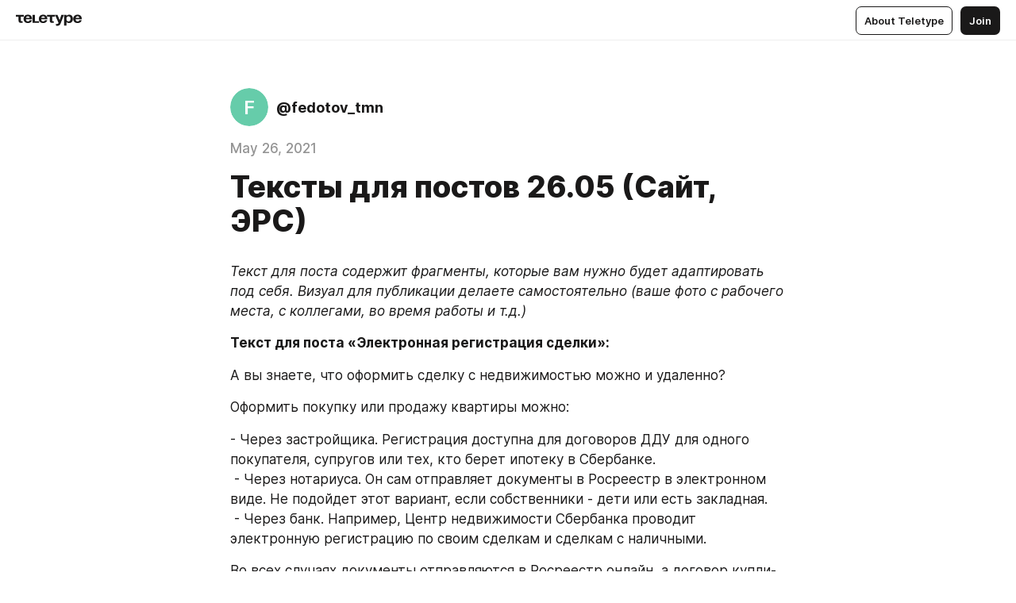

--- FILE ---
content_type: text/css
request_url: https://teletype.in/static/ArticleCard.d179f8e6.css
body_size: 17009
content:
.articleReactions[data-v-6a293e95]{display:block}.articleReactions__list[data-v-6a293e95]{display:flex;flex-direction:row;flex-wrap:wrap;align-items:stretch;justify-content:flex-start;margin:0 -5px -5px}.articleReactions__reaction[data-v-6a293e95]{position:relative;display:flex;flex-direction:column;align-items:center;justify-content:center;width:58px;height:58px;margin:0 5px 5px;box-sizing:border-box;border-radius:16px;border:1px solid var(--color-border, #EEEEEE);background:var(--color-bg-1, #FFFFFF);cursor:pointer;-webkit-user-select:none;-moz-user-select:none;user-select:none;-webkit-print-color-adjust:exact;color-adjust:exact}.articleReactions__reaction_emoji[data-v-6a293e95]{position:relative;display:block;width:20px;height:20px;margin:auto;background:url(./emojis.a2f97e8e.png) no-repeat;background-position:0 0;background-size:4200%}.articleReactions__reaction_count[data-v-6a293e95]{position:relative;display:block;margin-top:.08333333em;max-width:100%;min-width:0;overflow:hidden;font-family:Inter,Helvetica Neue,Helvetica,sans-serif;font-stretch:normal;font-weight:500;font-style:normal;font-size:1.2rem;line-height:1.6em;color:var(--color-secondary, #949494);text-align:center;text-overflow:ellipsis;white-space:nowrap;transition:all .4s}.articleReactions__reaction_animation[data-v-6a293e95]{content:"";position:absolute;display:block;top:50%;left:50%;width:100px;height:100px;margin:-50px 0 0 -50px;background:url(./like_animation.bc067feb.png) no-repeat;background-position:left center;background-size:auto 100%;pointer-events:none;animation:liked-6a293e95 1s steps(25) 1;animation-delay:.2s}@keyframes liked-6a293e95{0%{background-position-x:left}to{background-position-x:right}}.articleReactions__reaction[data-v-6a293e95]:hover{background-color:var(--color-hover, #F6F5F5)}@media screen and (max-width: 720px){.articleReactions__reaction[data-v-6a293e95]:hover{background-color:var(--color-bg-1, #FFFFFF)}}.articleReactions__reaction.m_active[data-v-6a293e95]{border-color:var(--color-primary, #1A1919)}.articleReactions__reaction.m_active .articleReactions__reaction_count[data-v-6a293e95]{color:var(--color-primary, #1A1919)}.articleReactions__add[data-v-6a293e95]{display:flex;flex-direction:column;align-items:center;justify-content:center;width:58px;height:58px;margin:0 5px 5px;box-sizing:border-box;border-radius:16px;border:1px solid var(--color-border, #EEEEEE);background:var(--color-bg-1, #FFFFFF);color:var(--color-secondary, #949494);cursor:pointer;-webkit-user-select:none;-moz-user-select:none;user-select:none}.articleReactions__add[data-v-6a293e95]:hover{border-color:var(--color-primary, #1A1919);color:var(--color-primary, #1A1919)}@media screen and (max-width: 720px){.articleReactions__add[data-v-6a293e95]:hover{border-color:var(--color-border, #EEEEEE);color:var(--color-secondary, #949494)}}.articleReactions__reaction[data-v-6a293e95],.articleReactions__add[data-v-6a293e95]{transition:all .2s,border .4s,color .4s,background .4s}.articleReactions__reaction.m_hidden[data-v-6a293e95],.articleReactions__add.m_hidden[data-v-6a293e95]{opacity:0;transform:scale(.5)}.articleReactions__reaction.m_leave[data-v-6a293e95],.articleReactions__add.m_leave[data-v-6a293e95],.articleReactions__reaction.m_leave_active[data-v-6a293e95],.articleReactions__add.m_leave_active[data-v-6a293e95]{display:none}.articleReactions__loading[data-v-6a293e95]{display:flex;align-items:center;justify-content:center;width:58px;height:58px;margin:0 auto;padding:4px;color:var(--color-secondary, #949494)}.articleCardReactions[data-v-a47da3c5]{padding:3px;max-width:336px;box-sizing:border-box;overflow:hidden}@media screen and (max-width: 720px){.articleCardReactions[data-v-a47da3c5]{padding:0;max-width:none;overflow:visible}}.publishButton-icon[data-v-844e9184]{transition:all .2s}.publishButton-icon.m_loading[data-v-844e9184]{animation:preloader .7s infinite linear}.publishButton-icon.m_hidden[data-v-844e9184]{opacity:0}.radio[data-v-9150e983]{display:flex;flex-direction:row;align-items:center;justify-content:flex-start;cursor:pointer;transition:opacity .2s}.radio__field[data-v-9150e983]{position:relative;display:inline-flex;flex:0 0 auto;align-self:flex-start;align-items:center;justify-content:center;width:32px;height:32px;border-radius:7px;background:transparent;cursor:pointer;transition:all .4s;-webkit-user-select:none;-moz-user-select:none;user-select:none}.radio__field_input[data-v-9150e983]{position:absolute;top:0;left:0;width:1px;height:1px;margin:0;padding:0;border:0;outline:none;box-shadow:none;opacity:.1;-webkit-appearance:none;-moz-appearance:none;appearance:none}.radio__field_box[data-v-9150e983]{position:relative;display:block;width:12px;height:12px;margin:0;box-sizing:border-box;border:1px solid var(--color-primary, #1A1919);border-radius:100%}.radio__field_box[data-v-9150e983]:after{content:"";position:absolute;display:block;top:2px;left:2px;width:6px;height:6px;box-sizing:border-box;border-radius:100%;background-color:var(--color-primary, #1A1919);transition:all .2s;transform:scale(0)}.radio__field_box.m_checked[data-v-9150e983]:after{transform:scale(1)}.radio:hover .radio__field[data-v-9150e983]{background-color:var(--color-hover, #F6F5F5);color:var(--color-primary, #1A1919)}.radio.m_disabled[data-v-9150e983]{opacity:.3}.visibility[data-v-dbf91e08]{display:block}.visibility__item[data-v-dbf91e08]{display:flex;flex-direction:row;align-items:center;justify-content:flex-start;margin:0 -10px;padding:0;border-radius:7px;cursor:pointer;transition:all .4s}.visibility__item[data-v-dbf91e08]:hover{background-color:var(--color-hover, #F6F5F5);color:var(--color-primary, #1A1919)}.visibility__field[data-v-dbf91e08]{display:flex;flex:0 0 auto;align-items:center;justify-content:center;align-self:baseline;padding:0 .38461538em 0 0;font-size:1.3rem;line-height:1.4em}.visibility__label[data-v-dbf91e08]{display:block;flex:1 1 auto;padding:7px 10px 7px 0}.visibility__label_text[data-v-dbf91e08]{display:block;margin:0;font-family:Inter,Helvetica Neue,Helvetica,sans-serif;font-stretch:normal;font-weight:400;font-style:normal;font-size:1.3rem;line-height:1.4em;color:var(--color-primary, #1A1919)}.visibility__label_description[data-v-dbf91e08]{display:block;margin:0;font-family:Inter,Helvetica Neue,Helvetica,sans-serif;font-stretch:normal;font-weight:400;font-style:normal;font-size:1.3rem;line-height:1.4em;color:var(--color-secondary, #949494)}.seo[data-v-f1fbda67]{display:block}.calendar[data-v-d52fb54c]{position:relative;display:block;width:100%}.calendar__header[data-v-d52fb54c]{display:flex;flex-direction:row;align-items:center;justify-content:space-between;margin:0;padding:0;border-bottom:1px solid var(--color-divider, #EFEFEF)}.calendar__header_date[data-v-d52fb54c]{display:inline;font-family:Inter,Helvetica Neue,Helvetica,sans-serif;font-stretch:normal;font-weight:500;font-style:normal;font-size:1.1rem;line-height:1.4em;color:var(--color-primary, #1A1919);cursor:pointer}.calendar__header_arrow[data-v-d52fb54c]{display:inline-block}.calendar__header_arrow.m_next[data-v-d52fb54c]{margin-left:5px;transform:rotate(-90deg)}.calendar__header_arrow.m_prev[data-v-d52fb54c]{margin-right:5px;transform:rotate(90deg)}.calendar__days[data-v-d52fb54c]{position:relative;display:grid;grid-template-columns:repeat(7,auto);grid-gap:0;padding:0;align-items:center;justify-items:center}.calendar__weekday[data-v-d52fb54c]{display:flex;align-items:center;justify-content:center;width:25px;height:25px;margin:3.5px;box-sizing:border-box;border-radius:25px;font-family:Inter,Helvetica Neue,Helvetica,sans-serif;font-stretch:normal;font-weight:500;font-style:normal;font-size:1.2rem;line-height:1.4em;line-height:1.25em;color:var(--color-primary, #1A1919);text-transform:uppercase;transition:all .4s}.calendar__day[data-v-d52fb54c]{position:relative;display:flex;align-items:center;justify-content:center;width:25px;height:25px;margin:3.5px;box-sizing:border-box;border-radius:25px;background-color:transparent;border-color:transparent;font-family:Inter,Helvetica Neue,Helvetica,sans-serif;font-stretch:normal;font-weight:400;font-style:normal;font-size:1.2rem;line-height:1.4em;line-height:1.25em;color:var(--color-primary, #1A1919);text-transform:uppercase;transition:all .4s;cursor:pointer}.calendar__day[data-v-d52fb54c]:hover{background-color:var(--color-hover, #F6F5F5);color:var(--color-primary, #1A1919)}.calendar__day.m_selected[data-v-d52fb54c]{background-color:var(--color-primary, #1A1919);border-color:transparent;color:var(--color-on-primary, #FFFFFF);cursor:default}.calendar__day.m_disabled[data-v-d52fb54c]{opacity:.3;pointer-events:none}.calendar__day.m_neighbour[data-v-d52fb54c]{opacity:0;pointer-events:none}.calendar__day.m_hidden[data-v-d52fb54c]{opacity:0}.dateInput[data-v-ecc54db6]{position:relative;width:100%}.dateInput__calendar[data-v-ecc54db6]{position:absolute;top:100%;left:0;right:auto;margin-top:8px;border-radius:24px;background-color:var(--color-bg-1, #FFFFFF);box-shadow:var(--shadow-main, 0px 18px 36px rgba(0, 0, 0, .14));color:var(--color-primary, #1A1919);transition:all .2s;z-index:1}.dateInput__calendar.m_hidden[data-v-ecc54db6]{pointer-events:none;opacity:0;transform:translateY(-15px)}.dateInput__dropdown[data-v-ecc54db6]{position:relative;display:inline-block;width:12px;height:12px;background-color:currentColor;-webkit-mask-image:url(./dropdown.06a48949.svg);mask-image:url(./dropdown.06a48949.svg);-webkit-mask-repeat:no-repeat;mask-repeat:no-repeat;-webkit-mask-position:center;mask-position:center;-webkit-mask-size:12px 12px;mask-size:12px 12px;transition:transform .2s;margin-left:5px;color:var(--color-primary, #1A1919)}.dateInput__dropdown.m_open[data-v-ecc54db6]{transform:rotate(180deg)}.timeInput[data-v-78e8cc93]{display:inline-block;width:100px}.schedule[data-v-80cf0cad]{display:flex;flex-direction:row;align-items:center;justify-content:flex-start}.schedule__field[data-v-80cf0cad]{display:inline-block;flex:0 1 auto}.schedule__split[data-v-80cf0cad]{display:inline-block;flex:0 0 auto;margin:0 1.15384615em;font-family:Inter,Helvetica Neue,Helvetica,sans-serif;font-stretch:normal;font-weight:400;font-style:normal;font-size:1.3rem;line-height:1.4em;color:var(--color-primary, #1A1919);text-align:center}.sharingImage[data-v-82d81aef]{position:relative;display:block;width:100%;height:0;padding-top:52.5%;background-color:var(--color-bg-2, #F6F6F6);cursor:pointer;transition:all .4s}.sharingImage__current[data-v-82d81aef]{position:absolute;top:0;left:0;bottom:0;right:0;overflow:hidden;border-radius:7px;border:1px solid var(--color-border, #EEEEEE);background:transparent;background-repeat:no-repeat;background-size:cover;background-position:center;pointer-events:none;transition:all .4s}.sharingImage__current.m_empty[data-v-82d81aef]{background-color:var(--color-bg-2, #F6F6F6)}.sharingImage__input[data-v-82d81aef]{position:absolute;top:0;left:0;width:1px;height:1px;margin:0;padding:0;border:0;outline:none;box-shadow:none;opacity:.1;-webkit-appearance:none;-moz-appearance:none;appearance:none;pointer-events:none}.sharingImage__status[data-v-82d81aef]{position:absolute;display:flex;align-items:center;justify-content:center;top:0;left:0;bottom:0;right:0}.sharingImage__status_upload[data-v-82d81aef],.sharingImage__status_progress[data-v-82d81aef]{position:relative;display:block;transition:opacity .2s,transform .2s,color .4s;color:var(--color-secondary, #949494);pointer-events:none;z-index:1}.sharingImage__status_upload.m_hidden[data-v-82d81aef],.sharingImage__status_progress.m_hidden[data-v-82d81aef]{opacity:0;transform:scale(1.5)}.sharingImage__status_progress[data-v-82d81aef]{color:var(--color-primary, #1A1919);animation:preloader .7s infinite linear}.sharingImage__status_progress.m_transition[data-v-82d81aef]{animation:none}.sharingImage__actions[data-v-82d81aef]{position:absolute;display:flex;flex-direction:row;align-items:center;justify-content:flex-end;top:10px;right:10px}.sharingImage__actions_item[data-v-82d81aef]{display:inline-block;margin-left:10px;border-radius:7px;background-color:var(--color-bg-1, #FFFFFF);box-shadow:var(--shadow-card, 0px 12px 52px rgba(0, 0, 0, .1));transition:all .2s}.sharingImage__actions_item.m_hidden[data-v-82d81aef]{opacity:0}.sharingImage:hover .sharingImage__current[data-v-82d81aef],.sharingImage__current.m_drag[data-v-82d81aef]{border-color:var(--color-primary, #1A1919)}.sharingImage:hover .sharingImage__status_upload[data-v-82d81aef],.sharingImage__status_upload.m_drag[data-v-82d81aef]{color:var(--color-primary, #1A1919)}.sharingImage.m_exists .sharingImage__current.m_empty[data-v-82d81aef]{border-color:transparent;background-color:transparent}.sharingImage.m_exists .sharingImage__status_upload[data-v-82d81aef]{color:#fff;opacity:0;transform:scale(1.5)}.sharingImage.m_exists .sharingImage__status_progress[data-v-82d81aef]{color:var(--color-on-accent, #FFFFFF)}.sharingImage.m_exists:hover .sharingImage__current[data-v-82d81aef]{border-color:var(--color-border, #EEEEEE)}.sharingImage.m_exists .sharingImage__status_upload.m_drag[data-v-82d81aef]{opacity:1;transform:scale(1)}.sharingImage.m_progress[data-v-82d81aef]{pointer-events:none}.cut[data-v-062c69b6]{display:block}.cut__field[data-v-062c69b6]{display:block;margin-bottom:10px}.cut__field[data-v-062c69b6]:last-child{margin-bottom:0}.sharing[data-v-86805f01]{display:block}.sharing__field[data-v-86805f01]{display:block;margin-bottom:10px}.sharing__field[data-v-86805f01]:last-child{margin-bottom:0}.link__tools[data-v-42a8adef]{display:flex;flex-direction:row;align-items:flex-start;justify-content:flex-start;margin-top:5px;transition:all .2s}.link__tools_error[data-v-42a8adef]{display:block;flex:1 1 auto;margin-right:10px;font-family:Inter,Helvetica Neue,Helvetica,sans-serif;font-stretch:normal;font-weight:400;font-style:normal;font-size:1.3rem;line-height:1.4em;color:var(--color-accent-alarm, #F13939);text-align:left}.link__tools_error_text[data-v-42a8adef]{display:inline-block;transition:all .2s}.link__tools_error_text.m_hidden[data-v-42a8adef]{opacity:0}.link__tools_button[data-v-42a8adef]{display:block;flex:0 0 auto}.link__tools.m_hidden[data-v-42a8adef]{opacity:0}.topics[data-v-3230973c]{display:flex;flex:0 0 auto;flex-direction:row;flex-wrap:wrap;align-items:center;justify-content:flex-start;margin-bottom:-5px}.topics__item[data-v-3230973c]{display:block;padding:0 10px 5px 0}.radioColor[data-v-1f27da39]{display:block;width:20px;height:20px;border-radius:20px;border:1px solid rgba(0,0,0,.1)}.radioColor[data-v-1f27da39]:after{content:"";position:absolute;top:0;left:0;width:100%;height:100%;box-sizing:border-box;border-radius:100%;border:1.5px solid var(--color-primary, #1A1919);transition:all .2s;opacity:0;transform:scale(.5)}.radioColor.m_none[data-v-1f27da39]{background-color:var(--color-bg-1, #FFFFFF);border-color:var(--color-primary, #1A1919)}.radioColor.m_none[data-v-1f27da39]:before{content:"";position:absolute;top:50%;left:50%;width:20px;height:1px;background-color:var(--color-primary, #1A1919);transform:translate(-50%,-50%) rotate(-45deg)}.radioColor.m_checked[data-v-1f27da39]:after{opacity:1;transform:scale(1)}.pin__field[data-v-6cd9b7b2]{display:flex;flex-direction:row;flex-wrap:wrap;align-items:center;justify-content:flex-start;margin-bottom:10px;transition:all .2s}.pin__field[data-v-6cd9b7b2]:last-child{margin-bottom:0}.pin__field.m_hidden[data-v-6cd9b7b2]{margin-top:-32px;opacity:0}.related__checkbox[data-v-23a2d745]{margin-bottom:10px}.related__field[data-v-23a2d745]{display:block;transition:all .2s}.related__field_text[data-v-23a2d745]{display:block;margin-bottom:.5em;font-family:Inter,Helvetica Neue,Helvetica,sans-serif;font-stretch:normal;font-weight:400;font-style:normal;font-size:1.3rem;line-height:1.4em}.related__field.m_hidden[data-v-23a2d745]{opacity:0}.related__list[data-v-23a2d745]{display:block;margin-top:10px;transition:all .2s}.related__list.m_hidden[data-v-23a2d745]{opacity:0}.related__list_title[data-v-23a2d745]{display:block;margin-bottom:10px;font-family:Inter,Helvetica Neue,Helvetica,sans-serif;font-stretch:normal;font-weight:500;font-style:normal;font-size:1.5rem;line-height:1.4em;color:var(--color-secondary, #949494);text-align:left}.related__item[data-v-23a2d745]{display:flex;flex-direction:row;align-items:center;justify-content:flex-start;max-width:100%;min-width:0;min-height:32px;margin-bottom:10px;transition:all .2s}.related__item_title[data-v-23a2d745]{display:block;flex:1 1 auto;max-width:100%;min-width:0;overflow:hidden;font-family:Inter,Helvetica Neue,Helvetica,sans-serif;font-stretch:normal;font-weight:500;font-style:normal;font-size:1.5rem;line-height:1.4em;color:var(--color-primary, #1A1919);text-align:left;text-overflow:ellipsis;white-space:nowrap}.related__item_actions[data-v-23a2d745]{display:flex;flex:0 0 auto;flex-direction:row;align-items:center;justify-content:flex-end;margin-left:10px}.related__item[data-v-23a2d745]:last-child{margin-bottom:0}.related__item.m_hidden[data-v-23a2d745]{opacity:0;margin-top:-42px}.community[data-v-f62742af],.community[data-v-9a136174]{display:block}.editorPublisher[data-v-9759cf59]{display:flex;flex-direction:row;align-items:stretch;justify-content:flex-start;height:100%;max-height:600px;margin:auto 0;border-radius:24px;background-color:var(--color-bg-1, #FFFFFF);box-shadow:var(--shadow-main, 0px 18px 36px rgba(0, 0, 0, .14));color:var(--color-primary, #1A1919)}.editorPublisher__menu[data-v-9759cf59]{position:relative;display:flex;flex:0 0 auto;flex-direction:column;align-items:center;justify-content:center;overflow-x:hidden;overflow-y:auto;width:143px;height:100%;padding:16px;box-sizing:border-box;border-left:1px solid var(--color-divider, #EFEFEF);border-radius:0 24px 24px 0;background:var(--color-bg-1, #FFFFFF)}.editorPublisher__menu_title[data-v-9759cf59]{display:none;flex:1 1 auto;max-width:250px;margin-right:10px;font-family:Inter,Helvetica Neue,Helvetica,sans-serif;font-stretch:normal;font-weight:600;font-style:normal;font-size:2rem;line-height:1.4em;color:var(--color-secondary, #949494);text-align:left;transition:all .2s}.editorPublisher__menu_title.m_hidden[data-v-9759cf59]{opacity:0}.editorPublisher__menu_scrolltitle[data-v-9759cf59]{position:absolute;display:none;top:50%;left:64px;right:64px;font-family:Inter,Helvetica Neue,Helvetica,sans-serif;font-stretch:normal;font-weight:500;font-style:normal;font-size:1.4rem;line-height:1em;color:var(--color-secondary, #949494);text-align:center;transform:translateY(-50%);transition:all .2s}.editorPublisher__menu_scrolltitle.m_hidden[data-v-9759cf59]{opacity:0}.editorPublisher__menu_submit[data-v-9759cf59]{display:none;flex:0 0 auto;align-self:flex-start}.editorPublisher__content[data-v-9759cf59]{position:relative;display:block;flex:1 1 320px;height:100%;word-wrap:break-word;overflow-x:hidden;overflow-y:auto}.editorPublisher__title[data-v-9759cf59]{display:block;max-width:300px;padding:0 20px;margin:20px 0;font-family:Inter,Helvetica Neue,Helvetica,sans-serif;font-stretch:normal;font-weight:600;font-style:normal;font-size:2rem;line-height:1.4em;color:var(--color-secondary, #949494);text-align:left}.editorPublisher__field[data-v-9759cf59]{display:block;margin:16px 0;padding:0 20px;transition:all .2s}.editorPublisher__field_label[data-v-9759cf59]{display:block;margin-bottom:10px;font-family:Inter,Helvetica Neue,Helvetica,sans-serif;font-stretch:normal;font-weight:600;font-style:normal;font-size:2.5rem;line-height:1.4em;color:var(--color-primary, #1A1919)}.editorPublisher__field_label.m_danger[data-v-9759cf59]{color:var(--color-accent-alarm, #F13939)}.editorPublisher__field_description[data-v-9759cf59]{display:block;margin-top:-5px;margin-bottom:10px;font-family:Inter,Helvetica Neue,Helvetica,sans-serif;font-stretch:normal;font-weight:400;font-style:normal;font-size:1.3rem;line-height:1.4em;color:var(--color-secondary, #949494)}.editorPublisher__field_description.m_prefix[data-v-9759cf59]{margin-bottom:5px}.editorPublisher__field.m_active[data-v-9759cf59]{position:absolute}.editorPublisher__field.m_hidden[data-v-9759cf59]{opacity:0}.editorPublisher__submit[data-v-9759cf59]{position:relative;display:block;max-width:100%;box-sizing:border-box;transition:all .4s;cursor:pointer}.editorPublisher__submit_icon[data-v-9759cf59]{display:block;width:70px;height:70px;margin:0 auto;border-radius:7px;border:0;background-color:transparent;color:var(--color-primary, #1A1919);color:var(--color-accent-action, #5B41F5);transition:all .2s}.editorPublisher__submit_text[data-v-9759cf59]{display:block;margin-top:5px;font-family:Inter,Helvetica Neue,Helvetica,sans-serif;font-stretch:normal;font-weight:400;font-style:normal;font-size:1.5rem;line-height:1.4em;color:var(--color-accent-action, #5B41F5);text-align:center;transition:all .2s}.editorPublisher__submit_text.m_hidden[data-v-9759cf59]{opacity:0}.editorPublisher__submit:hover .editorPublisher__submit_icon[data-v-9759cf59]{background-color:var(--color-hover, #F6F5F5)}.editorPublisher__submit.m_loading[data-v-9759cf59],.editorPublisher__submit.m_disabled[data-v-9759cf59]{pointer-events:none}.editorPublisher__submit.m_loading .editorPublisher__submit_icon[data-v-9759cf59],.editorPublisher__submit.m_disabled .editorPublisher__submit_icon[data-v-9759cf59]{color:var(--color-primary, #1A1919);opacity:.3}.editorPublisher__submit.m_loading .editorPublisher__submit_icon[data-v-9759cf59]{animation:preloader .7s infinite linear}.editorPublisher__slider[data-v-9759cf59]{display:none}@media screen and (max-width: 720px){.editorPublisher[data-v-9759cf59]{position:relative;flex-direction:column;flex:1 1 auto;height:auto;max-height:100%;min-height:0;margin-top:65px;border:0;border-radius:20px 20px 0 0;transition:margin .4s cubic-bezier(.18,.89,.32,1.28)}.editorPublisher__menu[data-v-9759cf59]{position:absolute;display:flex;flex:0 0 auto;flex-direction:row;justify-content:space-between;top:0;width:100%;height:auto;max-width:100%;padding:16px;box-sizing:border-box;overflow-x:hidden;overflow-y:hidden;background-color:var(--color-bg-1, #FFFFFF);border-radius:20px 20px 0 0;border-left:0;border-bottom:1px solid transparent;z-index:1;transition:all .2s}.editorPublisher__menu_title[data-v-9759cf59],.editorPublisher__menu_scrolltitle[data-v-9759cf59],.editorPublisher__menu_submit[data-v-9759cf59]{display:block}.editorPublisher__content[data-v-9759cf59]{order:2;flex:1 1 auto;width:auto;max-width:100%;padding-top:70px}.editorPublisher__title[data-v-9759cf59]{display:none}.editorPublisher_description[data-v-9759cf59]{padding-left:16px;padding-right:16px}.editorPublisher_description_label[data-v-9759cf59]{font-size:2rem;line-height:1.4em}.editorPublisher_description_text[data-v-9759cf59]{font-size:1.3rem;line-height:1.4em}.editorPublisher__submit[data-v-9759cf59]{display:none}.editorPublisher.m_scrolled .editorPublisher__menu[data-v-9759cf59]{padding-top:10px;padding-bottom:10px;border-color:var(--color-border, #EEEEEE)}.editorPublisher__slider[data-v-9759cf59]{display:block;flex:0 0 auto;width:100%;height:65px}.editorPublisher[data-v-9759cf59]:after{content:"";position:absolute;top:-13px;left:50%;width:40px;height:6px;margin-left:-20px;border-radius:6px;background-color:var(--color-divider, #EFEFEF);opacity:.7}.editorPublisher.m_touching[data-v-9759cf59]{transition:none}}.articleCardMention[data-v-22c1735f]{display:flex;flex-direction:column;align-items:stretch;max-height:100vh;max-height:100dvh;border-radius:24px;background-color:var(--color-bg-1, #FFFFFF);box-shadow:var(--shadow-main, 0px 18px 36px rgba(0, 0, 0, .14));color:var(--color-primary, #1A1919);overflow:hidden;cursor:auto}@media screen and (max-width: 720px){.articleCardMention[data-v-22c1735f]{height:100%;border:0;border-radius:0}}.articleCardMention-header[data-v-22c1735f]{display:grid;flex:0 0 auto;grid-template-columns:auto 1fr auto;align-items:center;min-height:51px;padding:8px 16px;border-bottom:1px solid var(--color-divider, #EFEFEF);box-sizing:border-box;font-family:Inter,Helvetica Neue,Helvetica,sans-serif;font-stretch:normal;font-weight:500;font-style:normal;font-size:1.4rem;line-height:1.4em;color:var(--color-primary, #1A1919);text-align:center}.articleCardMention-content[data-v-22c1735f]{display:flex;flex-direction:row;flex:1 1 auto;align-items:stretch;min-height:150px;margin:0;padding:16px;gap:10px;box-sizing:border-box;overflow:hidden;outline:0;box-shadow:0;font-family:Inter,Helvetica Neue,Helvetica,sans-serif;font-stretch:normal;font-weight:400;font-style:normal;font-size:1.3rem;line-height:1.4em;text-align:left;resize:none;transition:all .4s}@media screen and (max-width: 720px){.articleCardMention-content[data-v-22c1735f]{flex-direction:column}}.articleCardMention-editor[data-v-22c1735f]{display:flex;flex-direction:row;flex:1 1 auto;max-width:100%;min-width:0;gap:10px}.articleCardMention-author[data-v-22c1735f]{position:relative;display:block;flex:0 0 auto;align-self:start;transition:all .2s}.articleCardMention-author-userpic[data-v-22c1735f]{width:36px;height:36px;transition:all .2s}.articleCardMention-author:hover .articleCardMention-author-userpic[data-v-22c1735f],.articleCardMention-author-userpic.m_hidden[data-v-22c1735f]{opacity:0}.articleCardMention-author-dropdown[data-v-22c1735f]{position:absolute;display:flex;align-items:center;justify-content:center;top:0;left:0;width:100%;height:100%;border-radius:100%;background:var(--color-hover, #F6F5F5);transition:all .2s;cursor:pointer;opacity:0}.articleCardMention-author-dropdown[data-v-22c1735f]:after{content:"";position:relative;display:inline-block;width:12px;height:12px;background-color:currentColor;-webkit-mask-image:url(./dropdown.06a48949.svg);mask-image:url(./dropdown.06a48949.svg);-webkit-mask-repeat:no-repeat;mask-repeat:no-repeat;-webkit-mask-position:center;mask-position:center;-webkit-mask-size:12px 12px;mask-size:12px 12px;transition:transform .2s}.articleCardMention-author:hover .articleCardMention-author-dropdown[data-v-22c1735f],.articleCardMention-author-dropdown.m_open[data-v-22c1735f]{opacity:1}.articleCardMention-author-dropdown.m_open[data-v-22c1735f]{transform:rotate(180deg)}.articleCardMention-controls[data-v-22c1735f]{display:flex;flex-direction:column;flex:0 0 auto}@media screen and (max-width: 720px){.articleCardMention-controls[data-v-22c1735f]{flex-direction:row}}.articleCardMention-controls-publish[data-v-22c1735f]{margin-top:auto}@media screen and (max-width: 720px){.articleCardMention-controls-publish[data-v-22c1735f]{margin-top:0;margin-left:auto}}.articleCardMention-warp[data-v-22c1735f]{display:flex;flex-direction:column;align-items:stretch;flex:1 1 auto;max-width:100%;min-width:0;gap:10px}.articleCardMention-mention[data-v-22c1735f]{min-width:0;max-width:var(--document-column-size, auto);min-height:1.5em;font-family:Inter,Helvetica Neue,Helvetica,sans-serif;font-stretch:normal;font-weight:400;font-style:normal;font-size:1em;line-height:1.5em;color:var(--color-primary, #1A1919);white-space:pre-wrap;display:flex;flex-direction:column;align-items:stretch;justify-content:flex-start;border-radius:8px;border:1px solid var(--color-divider, #EFEFEF);overflow:hidden;flex:0 0 auto;margin:0;pointer-events:none}.articleCardMention-mention[data-v-22c1735f]:first-child{margin-top:0}.articleCardMention-mention[data-v-22c1735f]:last-child{margin-bottom:0}.articleCardMention-mention[data-align=right][data-v-22c1735f]{text-align:right}.articleCardMention-mention[data-align=center][data-v-22c1735f]{text-align:center}.articleCardMention-text[data-v-22c1735f]{display:block;flex:0 0 auto;align-self:stretch;min-width:0;margin:.45em 0;padding:0;font-family:Inter,Helvetica Neue,Helvetica,sans-serif;font-stretch:normal;font-weight:400;font-style:normal;font-size:1.5rem;line-height:1.4em;color:var(--color-primary, #1A1919);line-height:1.5em;word-wrap:break-word}[data-v-22c1735f] .articleCardMention-text p{min-width:0;max-width:var(--document-column-size, auto);margin:0 auto .66666667em;min-height:1.5em;font-family:Inter,Helvetica Neue,Helvetica,sans-serif;font-stretch:normal;font-weight:400;font-style:normal;font-size:1em;line-height:1.5em;color:var(--color-primary, #1A1919);white-space:pre-wrap}[data-v-22c1735f] .articleCardMention-text p:first-child{margin-top:0}[data-v-22c1735f] .articleCardMention-text p:last-child{margin-bottom:0}[data-v-22c1735f] .articleCardMention-text p[data-align=right]{text-align:right}[data-v-22c1735f] .articleCardMention-text p[data-align=center]{text-align:center}[data-v-22c1735f] .articleCardMention-text blockquote{position:relative;display:block;min-width:0;max-width:var(--document-column-size, auto);margin:0 auto .66666667em;min-height:1.5em;padding-left:.8em;box-sizing:border-box;font-family:Inter,Helvetica Neue,Helvetica,sans-serif;font-stretch:normal;font-weight:400;font-style:normal;font-size:1em;line-height:1.5em;color:var(--color-primary, #1A1919);white-space:pre-wrap;opacity:.7}[data-v-22c1735f] .articleCardMention-text blockquote:first-child{margin-top:0}[data-v-22c1735f] .articleCardMention-text blockquote:last-child{margin-bottom:0}[data-v-22c1735f] .articleCardMention-text blockquote[data-align=right]{text-align:right}[data-v-22c1735f] .articleCardMention-text blockquote[data-align=center]{text-align:center}[data-v-22c1735f] .articleCardMention-text blockquote:before{content:"";position:absolute;top:0;left:0;bottom:0;width:2px;border-radius:2px;background:var(--color-primary, #1A1919)}[data-v-22c1735f] .articleCardMention-text blockquote[data-align=right]{padding-left:0;padding-right:.8em}[data-v-22c1735f] .articleCardMention-text blockquote[data-align=right]:before{left:auto;right:0}[data-v-22c1735f] .articleCardMention-text blockquote[data-align=center]{padding-left:0;padding-top:.66666667em}[data-v-22c1735f] .articleCardMention-text blockquote[data-align=center]:before{top:0;left:50%;bottom:auto;width:64px;height:2px;margin-left:-32px}[data-v-22c1735f] .articleCardMention-text pre{display:block;min-width:0;max-width:var(--document-column-size, auto);margin:0 auto .66666667em;min-height:1.5em;padding:.5em;box-sizing:border-box;border-radius:.5em;overflow:auto;background-color:var(--color-bg-2, #F6F6F6);font-family:FiraCode,SFMono-Regular,Consolas,Liberation Mono,Menlo,Monaco,Courier,monospace;font-stretch:normal;font-weight:400;font-style:normal;letter-spacing:normal;font-feature-settings:"ss01" off,"ss02" off,"ss03" off,"ss04" on,"ss05" off,"ss06" on,"ss07" off,"zero" off,"onum" off;font-size:.87em;color:var(--color-primary, #1A1919);line-height:1.5em;text-align:left;white-space:pre;word-spacing:normal;word-break:normal;word-wrap:normal;-moz-tab-size:4;tab-size:4;-webkit-hyphens:none;-moz-hyphens:none;hyphens:none}[data-v-22c1735f] .articleCardMention-text pre:first-child{margin-top:0}[data-v-22c1735f] .articleCardMention-text pre:last-child{margin-bottom:0}*[data-theme=light][data-v-22c1735f] .articleCardMention-text code[data-lang],*[data-theme=light][data-v-22c1735f] .articleCardMention-text pre[data-lang]{color:#383a42}*[data-theme=light][data-v-22c1735f] .articleCardMention-text code[data-lang] .token.comment,*[data-theme=light][data-v-22c1735f] .articleCardMention-text pre[data-lang] .token.comment,*[data-theme=light][data-v-22c1735f] .articleCardMention-text code[data-lang] .token.prolog,*[data-theme=light][data-v-22c1735f] .articleCardMention-text pre[data-lang] .token.prolog,*[data-theme=light][data-v-22c1735f] .articleCardMention-text code[data-lang] .token.cdata,*[data-theme=light][data-v-22c1735f] .articleCardMention-text pre[data-lang] .token.cdata{color:#a0a1a7}*[data-theme=light][data-v-22c1735f] .articleCardMention-text code[data-lang] .token.doctype,*[data-theme=light][data-v-22c1735f] .articleCardMention-text pre[data-lang] .token.doctype,*[data-theme=light][data-v-22c1735f] .articleCardMention-text code[data-lang] .token.punctuation,*[data-theme=light][data-v-22c1735f] .articleCardMention-text pre[data-lang] .token.punctuation,*[data-theme=light][data-v-22c1735f] .articleCardMention-text code[data-lang] .token.entity,*[data-theme=light][data-v-22c1735f] .articleCardMention-text pre[data-lang] .token.entity{color:#383a42}*[data-theme=light][data-v-22c1735f] .articleCardMention-text code[data-lang] .token.attr-name,*[data-theme=light][data-v-22c1735f] .articleCardMention-text pre[data-lang] .token.attr-name,*[data-theme=light][data-v-22c1735f] .articleCardMention-text code[data-lang] .token.class-name,*[data-theme=light][data-v-22c1735f] .articleCardMention-text pre[data-lang] .token.class-name,*[data-theme=light][data-v-22c1735f] .articleCardMention-text code[data-lang] .token.boolean,*[data-theme=light][data-v-22c1735f] .articleCardMention-text pre[data-lang] .token.boolean,*[data-theme=light][data-v-22c1735f] .articleCardMention-text code[data-lang] .token.constant,*[data-theme=light][data-v-22c1735f] .articleCardMention-text pre[data-lang] .token.constant,*[data-theme=light][data-v-22c1735f] .articleCardMention-text code[data-lang] .token.number,*[data-theme=light][data-v-22c1735f] .articleCardMention-text pre[data-lang] .token.number,*[data-theme=light][data-v-22c1735f] .articleCardMention-text code[data-lang] .token.atrule,*[data-theme=light][data-v-22c1735f] .articleCardMention-text pre[data-lang] .token.atrule{color:#b76b01}*[data-theme=light][data-v-22c1735f] .articleCardMention-text code[data-lang] .token.keyword,*[data-theme=light][data-v-22c1735f] .articleCardMention-text pre[data-lang] .token.keyword{color:#a626a4}*[data-theme=light][data-v-22c1735f] .articleCardMention-text code[data-lang] .token.property,*[data-theme=light][data-v-22c1735f] .articleCardMention-text pre[data-lang] .token.property,*[data-theme=light][data-v-22c1735f] .articleCardMention-text code[data-lang] .token.tag,*[data-theme=light][data-v-22c1735f] .articleCardMention-text pre[data-lang] .token.tag,*[data-theme=light][data-v-22c1735f] .articleCardMention-text code[data-lang] .token.symbol,*[data-theme=light][data-v-22c1735f] .articleCardMention-text pre[data-lang] .token.symbol,*[data-theme=light][data-v-22c1735f] .articleCardMention-text code[data-lang] .token.deleted,*[data-theme=light][data-v-22c1735f] .articleCardMention-text pre[data-lang] .token.deleted,*[data-theme=light][data-v-22c1735f] .articleCardMention-text code[data-lang] .token.important,*[data-theme=light][data-v-22c1735f] .articleCardMention-text pre[data-lang] .token.important{color:#e45649}*[data-theme=light][data-v-22c1735f] .articleCardMention-text code[data-lang] .token.selector,*[data-theme=light][data-v-22c1735f] .articleCardMention-text pre[data-lang] .token.selector,*[data-theme=light][data-v-22c1735f] .articleCardMention-text code[data-lang] .token.string,*[data-theme=light][data-v-22c1735f] .articleCardMention-text pre[data-lang] .token.string,*[data-theme=light][data-v-22c1735f] .articleCardMention-text code[data-lang] .token.char,*[data-theme=light][data-v-22c1735f] .articleCardMention-text pre[data-lang] .token.char,*[data-theme=light][data-v-22c1735f] .articleCardMention-text code[data-lang] .token.builtin,*[data-theme=light][data-v-22c1735f] .articleCardMention-text pre[data-lang] .token.builtin,*[data-theme=light][data-v-22c1735f] .articleCardMention-text code[data-lang] .token.inserted,*[data-theme=light][data-v-22c1735f] .articleCardMention-text pre[data-lang] .token.inserted,*[data-theme=light][data-v-22c1735f] .articleCardMention-text code[data-lang] .token.regex,*[data-theme=light][data-v-22c1735f] .articleCardMention-text pre[data-lang] .token.regex,*[data-theme=light][data-v-22c1735f] .articleCardMention-text code[data-lang] .token.attr-value,*[data-theme=light][data-v-22c1735f] .articleCardMention-text pre[data-lang] .token.attr-value,*[data-theme=light][data-v-22c1735f] .articleCardMention-text code[data-lang] .token.attr-value>.token.punctuation,*[data-theme=light][data-v-22c1735f] .articleCardMention-text pre[data-lang] .token.attr-value>.token.punctuation{color:#50a14f}*[data-theme=light][data-v-22c1735f] .articleCardMention-text code[data-lang] .token.variable,*[data-theme=light][data-v-22c1735f] .articleCardMention-text pre[data-lang] .token.variable,*[data-theme=light][data-v-22c1735f] .articleCardMention-text code[data-lang] .token.operator,*[data-theme=light][data-v-22c1735f] .articleCardMention-text pre[data-lang] .token.operator,*[data-theme=light][data-v-22c1735f] .articleCardMention-text code[data-lang] .token.function,*[data-theme=light][data-v-22c1735f] .articleCardMention-text pre[data-lang] .token.function{color:#4078f2}*[data-theme=light][data-v-22c1735f] .articleCardMention-text code[data-lang] .token.url,*[data-theme=light][data-v-22c1735f] .articleCardMention-text pre[data-lang] .token.url{color:#0184bc}*[data-theme=light][data-v-22c1735f] .articleCardMention-text code[data-lang] .token.attr-value>.token.punctuation.attr-equals,*[data-theme=light][data-v-22c1735f] .articleCardMention-text pre[data-lang] .token.attr-value>.token.punctuation.attr-equals,*[data-theme=light][data-v-22c1735f] .articleCardMention-text code[data-lang] .token.special-attr>.token.attr-value>.token.value.css,*[data-theme=light][data-v-22c1735f] .articleCardMention-text pre[data-lang] .token.special-attr>.token.attr-value>.token.value.css{color:#383a42}*[data-theme=light][data-v-22c1735f] .articleCardMention-text code[data-lang][data-lang=css] .token.selector,*[data-theme=light][data-v-22c1735f] .articleCardMention-text pre[data-lang][data-lang=css] .token.selector,*[data-theme=light][data-v-22c1735f] .articleCardMention-text code[data-lang] .language-css .token.selector,*[data-theme=light][data-v-22c1735f] .articleCardMention-text pre[data-lang] .language-css .token.selector{color:#e45649}*[data-theme=light][data-v-22c1735f] .articleCardMention-text code[data-lang][data-lang=css] .token.property,*[data-theme=light][data-v-22c1735f] .articleCardMention-text pre[data-lang][data-lang=css] .token.property,*[data-theme=light][data-v-22c1735f] .articleCardMention-text code[data-lang] .language-css .token.property,*[data-theme=light][data-v-22c1735f] .articleCardMention-text pre[data-lang] .language-css .token.property{color:#383a42}*[data-theme=light][data-v-22c1735f] .articleCardMention-text code[data-lang][data-lang=css] .token.function,*[data-theme=light][data-v-22c1735f] .articleCardMention-text pre[data-lang][data-lang=css] .token.function,*[data-theme=light][data-v-22c1735f] .articleCardMention-text code[data-lang] .language-css .token.function,*[data-theme=light][data-v-22c1735f] .articleCardMention-text pre[data-lang] .language-css .token.function,*[data-theme=light][data-v-22c1735f] .articleCardMention-text code[data-lang][data-lang=css] .token.url>.token.function,*[data-theme=light][data-v-22c1735f] .articleCardMention-text pre[data-lang][data-lang=css] .token.url>.token.function,*[data-theme=light][data-v-22c1735f] .articleCardMention-text code[data-lang] .language-css .token.url>.token.function,*[data-theme=light][data-v-22c1735f] .articleCardMention-text pre[data-lang] .language-css .token.url>.token.function{color:#0184bc}*[data-theme=light][data-v-22c1735f] .articleCardMention-text code[data-lang][data-lang=css] .token.url>.token.string.url,*[data-theme=light][data-v-22c1735f] .articleCardMention-text pre[data-lang][data-lang=css] .token.url>.token.string.url,*[data-theme=light][data-v-22c1735f] .articleCardMention-text code[data-lang] .language-css .token.url>.token.string.url,*[data-theme=light][data-v-22c1735f] .articleCardMention-text pre[data-lang] .language-css .token.url>.token.string.url{color:#50a14f}*[data-theme=light][data-v-22c1735f] .articleCardMention-text code[data-lang][data-lang=css] .token.important,*[data-theme=light][data-v-22c1735f] .articleCardMention-text pre[data-lang][data-lang=css] .token.important,*[data-theme=light][data-v-22c1735f] .articleCardMention-text code[data-lang] .language-css .token.important,*[data-theme=light][data-v-22c1735f] .articleCardMention-text pre[data-lang] .language-css .token.important,*[data-theme=light][data-v-22c1735f] .articleCardMention-text code[data-lang][data-lang=css] .token.atrule .token.rule,*[data-theme=light][data-v-22c1735f] .articleCardMention-text pre[data-lang][data-lang=css] .token.atrule .token.rule,*[data-theme=light][data-v-22c1735f] .articleCardMention-text code[data-lang] .language-css .token.atrule .token.rule,*[data-theme=light][data-v-22c1735f] .articleCardMention-text pre[data-lang] .language-css .token.atrule .token.rule,*[data-theme=light][data-v-22c1735f] .articleCardMention-text code[data-lang][data-lang=javascript] .token.operator .language-javascript .token.operator,*[data-theme=light][data-v-22c1735f] .articleCardMention-text pre[data-lang][data-lang=javascript] .token.operator .language-javascript .token.operator{color:#a626a4}*[data-theme=light][data-v-22c1735f] .articleCardMention-text code[data-lang][data-lang=javascript] .token.template-string>.token.interpolation>.token.interpolation-punctuation.punctuation,*[data-theme=light][data-v-22c1735f] .articleCardMention-text pre[data-lang][data-lang=javascript] .token.template-string>.token.interpolation>.token.interpolation-punctuation.punctuation,*[data-theme=light][data-v-22c1735f] .articleCardMention-text code[data-lang] .language-javascript .token.template-string>.token.interpolation>.token.interpolation-punctuation.punctuation,*[data-theme=light][data-v-22c1735f] .articleCardMention-text pre[data-lang] .language-javascript .token.template-string>.token.interpolation>.token.interpolation-punctuation.punctuation{color:#ca1243}*[data-theme=light][data-v-22c1735f] .articleCardMention-text code[data-lang][data-lang=json] .token.operator,*[data-theme=light][data-v-22c1735f] .articleCardMention-text pre[data-lang][data-lang=json] .token.operator,*[data-theme=light][data-v-22c1735f] .articleCardMention-text code[data-lang] .language-json .token.operator,*[data-theme=light][data-v-22c1735f] .articleCardMention-text pre[data-lang] .language-json .token.operator{color:#383a42}*[data-theme=light][data-v-22c1735f] .articleCardMention-text code[data-lang][data-lang=json] .token.null.keyword,*[data-theme=light][data-v-22c1735f] .articleCardMention-text pre[data-lang][data-lang=json] .token.null.keyword,*[data-theme=light][data-v-22c1735f] .articleCardMention-text code[data-lang] .language-json .token.null.keyword,*[data-theme=light][data-v-22c1735f] .articleCardMention-text pre[data-lang] .language-json .token.null.keyword{color:#b76b01}*[data-theme=light][data-v-22c1735f] .articleCardMention-text code[data-lang][data-lang=markdown] .token.url,*[data-theme=light][data-v-22c1735f] .articleCardMention-text pre[data-lang][data-lang=markdown] .token.url,*[data-theme=light][data-v-22c1735f] .articleCardMention-text code[data-lang] .language-markdown .token.url,*[data-theme=light][data-v-22c1735f] .articleCardMention-text pre[data-lang] .language-markdown .token.url,*[data-theme=light][data-v-22c1735f] .articleCardMention-text code[data-lang][data-lang=markdown] .token.url>.token.operator,*[data-theme=light][data-v-22c1735f] .articleCardMention-text pre[data-lang][data-lang=markdown] .token.url>.token.operator,*[data-theme=light][data-v-22c1735f] .articleCardMention-text code[data-lang] .language-markdown .token.url>.token.operator,*[data-theme=light][data-v-22c1735f] .articleCardMention-text pre[data-lang] .language-markdown .token.url>.token.operator,*[data-theme=light][data-v-22c1735f] .articleCardMention-text code[data-lang][data-lang=markdown] .token.url-reference.url>.token.string,*[data-theme=light][data-v-22c1735f] .articleCardMention-text pre[data-lang][data-lang=markdown] .token.url-reference.url>.token.string,*[data-theme=light][data-v-22c1735f] .articleCardMention-text code[data-lang] .language-markdown .token.url-reference.url>.token.string,*[data-theme=light][data-v-22c1735f] .articleCardMention-text pre[data-lang] .language-markdown .token.url-reference.url>.token.string{color:#383a42}*[data-theme=light][data-v-22c1735f] .articleCardMention-text code[data-lang][data-lang=markdown] .token.url>.token.content,*[data-theme=light][data-v-22c1735f] .articleCardMention-text pre[data-lang][data-lang=markdown] .token.url>.token.content,*[data-theme=light][data-v-22c1735f] .articleCardMention-text code[data-lang] .language-markdown .token.url>.token.content,*[data-theme=light][data-v-22c1735f] .articleCardMention-text pre[data-lang] .language-markdown .token.url>.token.content{color:#4078f2}*[data-theme=light][data-v-22c1735f] .articleCardMention-text code[data-lang][data-lang=markdown] .token.url>.token.url,*[data-theme=light][data-v-22c1735f] .articleCardMention-text pre[data-lang][data-lang=markdown] .token.url>.token.url,*[data-theme=light][data-v-22c1735f] .articleCardMention-text code[data-lang] .language-markdown .token.url>.token.url,*[data-theme=light][data-v-22c1735f] .articleCardMention-text pre[data-lang] .language-markdown .token.url>.token.url,*[data-theme=light][data-v-22c1735f] .articleCardMention-text code[data-lang][data-lang=markdown] .token.url-reference.url,*[data-theme=light][data-v-22c1735f] .articleCardMention-text pre[data-lang][data-lang=markdown] .token.url-reference.url,*[data-theme=light][data-v-22c1735f] .articleCardMention-text code[data-lang] .language-markdown .token.url-reference.url,*[data-theme=light][data-v-22c1735f] .articleCardMention-text pre[data-lang] .language-markdown .token.url-reference.url{color:#0184bc}*[data-theme=light][data-v-22c1735f] .articleCardMention-text code[data-lang][data-lang=markdown] .token.blockquote.punctuation,*[data-theme=light][data-v-22c1735f] .articleCardMention-text pre[data-lang][data-lang=markdown] .token.blockquote.punctuation,*[data-theme=light][data-v-22c1735f] .articleCardMention-text code[data-lang] .language-markdown .token.blockquote.punctuation,*[data-theme=light][data-v-22c1735f] .articleCardMention-text pre[data-lang] .language-markdown .token.blockquote.punctuation,*[data-theme=light][data-v-22c1735f] .articleCardMention-text code[data-lang][data-lang=markdown] .token.hr.punctuation,*[data-theme=light][data-v-22c1735f] .articleCardMention-text pre[data-lang][data-lang=markdown] .token.hr.punctuation,*[data-theme=light][data-v-22c1735f] .articleCardMention-text code[data-lang] .language-markdown .token.hr.punctuation,*[data-theme=light][data-v-22c1735f] .articleCardMention-text pre[data-lang] .language-markdown .token.hr.punctuation{color:#a0a1a7;font-style:italic}*[data-theme=light][data-v-22c1735f] .articleCardMention-text code[data-lang][data-lang=markdown] .token.code-snippet,*[data-theme=light][data-v-22c1735f] .articleCardMention-text pre[data-lang][data-lang=markdown] .token.code-snippet,*[data-theme=light][data-v-22c1735f] .articleCardMention-text code[data-lang] .language-markdown .token.code-snippet,*[data-theme=light][data-v-22c1735f] .articleCardMention-text pre[data-lang] .language-markdown .token.code-snippet{color:#50a14f}*[data-theme=light][data-v-22c1735f] .articleCardMention-text code[data-lang][data-lang=markdown] .token.bold .token.content,*[data-theme=light][data-v-22c1735f] .articleCardMention-text pre[data-lang][data-lang=markdown] .token.bold .token.content,*[data-theme=light][data-v-22c1735f] .articleCardMention-text code[data-lang] .language-markdown .token.bold .token.content,*[data-theme=light][data-v-22c1735f] .articleCardMention-text pre[data-lang] .language-markdown .token.bold .token.content{color:#b76b01}*[data-theme=light][data-v-22c1735f] .articleCardMention-text code[data-lang][data-lang=markdown] .token.italic .token.content,*[data-theme=light][data-v-22c1735f] .articleCardMention-text pre[data-lang][data-lang=markdown] .token.italic .token.content,*[data-theme=light][data-v-22c1735f] .articleCardMention-text code[data-lang] .language-markdown .token.italic .token.content,*[data-theme=light][data-v-22c1735f] .articleCardMention-text pre[data-lang] .language-markdown .token.italic .token.content{color:#a626a4}*[data-theme=light][data-v-22c1735f] .articleCardMention-text code[data-lang][data-lang=markdown] .token.strike .token.content,*[data-theme=light][data-v-22c1735f] .articleCardMention-text pre[data-lang][data-lang=markdown] .token.strike .token.content,*[data-theme=light][data-v-22c1735f] .articleCardMention-text code[data-lang] .language-markdown .token.strike .token.content,*[data-theme=light][data-v-22c1735f] .articleCardMention-text pre[data-lang] .language-markdown .token.strike .token.content,*[data-theme=light][data-v-22c1735f] .articleCardMention-text code[data-lang][data-lang=markdown] .token.strike .token.punctuation,*[data-theme=light][data-v-22c1735f] .articleCardMention-text pre[data-lang][data-lang=markdown] .token.strike .token.punctuation,*[data-theme=light][data-v-22c1735f] .articleCardMention-text code[data-lang] .language-markdown .token.strike .token.punctuation,*[data-theme=light][data-v-22c1735f] .articleCardMention-text pre[data-lang] .language-markdown .token.strike .token.punctuation,*[data-theme=light][data-v-22c1735f] .articleCardMention-text code[data-lang][data-lang=markdown] .token.list.punctuation,*[data-theme=light][data-v-22c1735f] .articleCardMention-text pre[data-lang][data-lang=markdown] .token.list.punctuation,*[data-theme=light][data-v-22c1735f] .articleCardMention-text code[data-lang] .language-markdown .token.list.punctuation,*[data-theme=light][data-v-22c1735f] .articleCardMention-text pre[data-lang] .language-markdown .token.list.punctuation,*[data-theme=light][data-v-22c1735f] .articleCardMention-text code[data-lang][data-lang=markdown] .token.title.important>.token.punctuation,*[data-theme=light][data-v-22c1735f] .articleCardMention-text pre[data-lang][data-lang=markdown] .token.title.important>.token.punctuation,*[data-theme=light][data-v-22c1735f] .articleCardMention-text code[data-lang] .language-markdown .token.title.important>.token.punctuation,*[data-theme=light][data-v-22c1735f] .articleCardMention-text pre[data-lang] .language-markdown .token.title.important>.token.punctuation{color:#e45649}*[data-theme=light][data-v-22c1735f] .articleCardMention-text code[data-lang] .token.bold,*[data-theme=light][data-v-22c1735f] .articleCardMention-text pre[data-lang] .token.bold{font-weight:700}*[data-theme=light][data-v-22c1735f] .articleCardMention-text code[data-lang] .token.comment,*[data-theme=light][data-v-22c1735f] .articleCardMention-text pre[data-lang] .token.comment,*[data-theme=light][data-v-22c1735f] .articleCardMention-text code[data-lang] .token.italic,*[data-theme=light][data-v-22c1735f] .articleCardMention-text pre[data-lang] .token.italic{font-style:italic}*[data-theme=light][data-v-22c1735f] .articleCardMention-text code[data-lang] .token.entity,*[data-theme=light][data-v-22c1735f] .articleCardMention-text pre[data-lang] .token.entity{cursor:help}*[data-theme=light][data-v-22c1735f] .articleCardMention-text code[data-lang] .token.namespace,*[data-theme=light][data-v-22c1735f] .articleCardMention-text pre[data-lang] .token.namespace{opacity:.8}*[data-theme=light][data-v-22c1735f] .articleCardMention-text code[data-lang] .token.token.tab:not(:empty):before,*[data-theme=light][data-v-22c1735f] .articleCardMention-text pre[data-lang] .token.token.tab:not(:empty):before,*[data-theme=light][data-v-22c1735f] .articleCardMention-text code[data-lang] .token.token.cr:before,*[data-theme=light][data-v-22c1735f] .articleCardMention-text pre[data-lang] .token.token.cr:before,*[data-theme=light][data-v-22c1735f] .articleCardMention-text code[data-lang] .token.token.lf:before,*[data-theme=light][data-v-22c1735f] .articleCardMention-text pre[data-lang] .token.token.lf:before,*[data-theme=light][data-v-22c1735f] .articleCardMention-text code[data-lang] .token.token.space:before,*[data-theme=light][data-v-22c1735f] .articleCardMention-text pre[data-lang] .token.token.space:before{color:#383a4233}@media (prefers-color-scheme: light){*[data-theme=auto][data-v-22c1735f] .articleCardMention-text code[data-lang],*[data-theme=auto][data-v-22c1735f] .articleCardMention-text pre[data-lang]{color:#383a42}*[data-theme=auto][data-v-22c1735f] .articleCardMention-text code[data-lang] .token.comment,*[data-theme=auto][data-v-22c1735f] .articleCardMention-text pre[data-lang] .token.comment,*[data-theme=auto][data-v-22c1735f] .articleCardMention-text code[data-lang] .token.prolog,*[data-theme=auto][data-v-22c1735f] .articleCardMention-text pre[data-lang] .token.prolog,*[data-theme=auto][data-v-22c1735f] .articleCardMention-text code[data-lang] .token.cdata,*[data-theme=auto][data-v-22c1735f] .articleCardMention-text pre[data-lang] .token.cdata{color:#a0a1a7}*[data-theme=auto][data-v-22c1735f] .articleCardMention-text code[data-lang] .token.doctype,*[data-theme=auto][data-v-22c1735f] .articleCardMention-text pre[data-lang] .token.doctype,*[data-theme=auto][data-v-22c1735f] .articleCardMention-text code[data-lang] .token.punctuation,*[data-theme=auto][data-v-22c1735f] .articleCardMention-text pre[data-lang] .token.punctuation,*[data-theme=auto][data-v-22c1735f] .articleCardMention-text code[data-lang] .token.entity,*[data-theme=auto][data-v-22c1735f] .articleCardMention-text pre[data-lang] .token.entity{color:#383a42}*[data-theme=auto][data-v-22c1735f] .articleCardMention-text code[data-lang] .token.attr-name,*[data-theme=auto][data-v-22c1735f] .articleCardMention-text pre[data-lang] .token.attr-name,*[data-theme=auto][data-v-22c1735f] .articleCardMention-text code[data-lang] .token.class-name,*[data-theme=auto][data-v-22c1735f] .articleCardMention-text pre[data-lang] .token.class-name,*[data-theme=auto][data-v-22c1735f] .articleCardMention-text code[data-lang] .token.boolean,*[data-theme=auto][data-v-22c1735f] .articleCardMention-text pre[data-lang] .token.boolean,*[data-theme=auto][data-v-22c1735f] .articleCardMention-text code[data-lang] .token.constant,*[data-theme=auto][data-v-22c1735f] .articleCardMention-text pre[data-lang] .token.constant,*[data-theme=auto][data-v-22c1735f] .articleCardMention-text code[data-lang] .token.number,*[data-theme=auto][data-v-22c1735f] .articleCardMention-text pre[data-lang] .token.number,*[data-theme=auto][data-v-22c1735f] .articleCardMention-text code[data-lang] .token.atrule,*[data-theme=auto][data-v-22c1735f] .articleCardMention-text pre[data-lang] .token.atrule{color:#b76b01}*[data-theme=auto][data-v-22c1735f] .articleCardMention-text code[data-lang] .token.keyword,*[data-theme=auto][data-v-22c1735f] .articleCardMention-text pre[data-lang] .token.keyword{color:#a626a4}*[data-theme=auto][data-v-22c1735f] .articleCardMention-text code[data-lang] .token.property,*[data-theme=auto][data-v-22c1735f] .articleCardMention-text pre[data-lang] .token.property,*[data-theme=auto][data-v-22c1735f] .articleCardMention-text code[data-lang] .token.tag,*[data-theme=auto][data-v-22c1735f] .articleCardMention-text pre[data-lang] .token.tag,*[data-theme=auto][data-v-22c1735f] .articleCardMention-text code[data-lang] .token.symbol,*[data-theme=auto][data-v-22c1735f] .articleCardMention-text pre[data-lang] .token.symbol,*[data-theme=auto][data-v-22c1735f] .articleCardMention-text code[data-lang] .token.deleted,*[data-theme=auto][data-v-22c1735f] .articleCardMention-text pre[data-lang] .token.deleted,*[data-theme=auto][data-v-22c1735f] .articleCardMention-text code[data-lang] .token.important,*[data-theme=auto][data-v-22c1735f] .articleCardMention-text pre[data-lang] .token.important{color:#e45649}*[data-theme=auto][data-v-22c1735f] .articleCardMention-text code[data-lang] .token.selector,*[data-theme=auto][data-v-22c1735f] .articleCardMention-text pre[data-lang] .token.selector,*[data-theme=auto][data-v-22c1735f] .articleCardMention-text code[data-lang] .token.string,*[data-theme=auto][data-v-22c1735f] .articleCardMention-text pre[data-lang] .token.string,*[data-theme=auto][data-v-22c1735f] .articleCardMention-text code[data-lang] .token.char,*[data-theme=auto][data-v-22c1735f] .articleCardMention-text pre[data-lang] .token.char,*[data-theme=auto][data-v-22c1735f] .articleCardMention-text code[data-lang] .token.builtin,*[data-theme=auto][data-v-22c1735f] .articleCardMention-text pre[data-lang] .token.builtin,*[data-theme=auto][data-v-22c1735f] .articleCardMention-text code[data-lang] .token.inserted,*[data-theme=auto][data-v-22c1735f] .articleCardMention-text pre[data-lang] .token.inserted,*[data-theme=auto][data-v-22c1735f] .articleCardMention-text code[data-lang] .token.regex,*[data-theme=auto][data-v-22c1735f] .articleCardMention-text pre[data-lang] .token.regex,*[data-theme=auto][data-v-22c1735f] .articleCardMention-text code[data-lang] .token.attr-value,*[data-theme=auto][data-v-22c1735f] .articleCardMention-text pre[data-lang] .token.attr-value,*[data-theme=auto][data-v-22c1735f] .articleCardMention-text code[data-lang] .token.attr-value>.token.punctuation,*[data-theme=auto][data-v-22c1735f] .articleCardMention-text pre[data-lang] .token.attr-value>.token.punctuation{color:#50a14f}*[data-theme=auto][data-v-22c1735f] .articleCardMention-text code[data-lang] .token.variable,*[data-theme=auto][data-v-22c1735f] .articleCardMention-text pre[data-lang] .token.variable,*[data-theme=auto][data-v-22c1735f] .articleCardMention-text code[data-lang] .token.operator,*[data-theme=auto][data-v-22c1735f] .articleCardMention-text pre[data-lang] .token.operator,*[data-theme=auto][data-v-22c1735f] .articleCardMention-text code[data-lang] .token.function,*[data-theme=auto][data-v-22c1735f] .articleCardMention-text pre[data-lang] .token.function{color:#4078f2}*[data-theme=auto][data-v-22c1735f] .articleCardMention-text code[data-lang] .token.url,*[data-theme=auto][data-v-22c1735f] .articleCardMention-text pre[data-lang] .token.url{color:#0184bc}*[data-theme=auto][data-v-22c1735f] .articleCardMention-text code[data-lang] .token.attr-value>.token.punctuation.attr-equals,*[data-theme=auto][data-v-22c1735f] .articleCardMention-text pre[data-lang] .token.attr-value>.token.punctuation.attr-equals,*[data-theme=auto][data-v-22c1735f] .articleCardMention-text code[data-lang] .token.special-attr>.token.attr-value>.token.value.css,*[data-theme=auto][data-v-22c1735f] .articleCardMention-text pre[data-lang] .token.special-attr>.token.attr-value>.token.value.css{color:#383a42}*[data-theme=auto][data-v-22c1735f] .articleCardMention-text code[data-lang][data-lang=css] .token.selector,*[data-theme=auto][data-v-22c1735f] .articleCardMention-text pre[data-lang][data-lang=css] .token.selector,*[data-theme=auto][data-v-22c1735f] .articleCardMention-text code[data-lang] .language-css .token.selector,*[data-theme=auto][data-v-22c1735f] .articleCardMention-text pre[data-lang] .language-css .token.selector{color:#e45649}*[data-theme=auto][data-v-22c1735f] .articleCardMention-text code[data-lang][data-lang=css] .token.property,*[data-theme=auto][data-v-22c1735f] .articleCardMention-text pre[data-lang][data-lang=css] .token.property,*[data-theme=auto][data-v-22c1735f] .articleCardMention-text code[data-lang] .language-css .token.property,*[data-theme=auto][data-v-22c1735f] .articleCardMention-text pre[data-lang] .language-css .token.property{color:#383a42}*[data-theme=auto][data-v-22c1735f] .articleCardMention-text code[data-lang][data-lang=css] .token.function,*[data-theme=auto][data-v-22c1735f] .articleCardMention-text pre[data-lang][data-lang=css] .token.function,*[data-theme=auto][data-v-22c1735f] .articleCardMention-text code[data-lang] .language-css .token.function,*[data-theme=auto][data-v-22c1735f] .articleCardMention-text pre[data-lang] .language-css .token.function,*[data-theme=auto][data-v-22c1735f] .articleCardMention-text code[data-lang][data-lang=css] .token.url>.token.function,*[data-theme=auto][data-v-22c1735f] .articleCardMention-text pre[data-lang][data-lang=css] .token.url>.token.function,*[data-theme=auto][data-v-22c1735f] .articleCardMention-text code[data-lang] .language-css .token.url>.token.function,*[data-theme=auto][data-v-22c1735f] .articleCardMention-text pre[data-lang] .language-css .token.url>.token.function{color:#0184bc}*[data-theme=auto][data-v-22c1735f] .articleCardMention-text code[data-lang][data-lang=css] .token.url>.token.string.url,*[data-theme=auto][data-v-22c1735f] .articleCardMention-text pre[data-lang][data-lang=css] .token.url>.token.string.url,*[data-theme=auto][data-v-22c1735f] .articleCardMention-text code[data-lang] .language-css .token.url>.token.string.url,*[data-theme=auto][data-v-22c1735f] .articleCardMention-text pre[data-lang] .language-css .token.url>.token.string.url{color:#50a14f}*[data-theme=auto][data-v-22c1735f] .articleCardMention-text code[data-lang][data-lang=css] .token.important,*[data-theme=auto][data-v-22c1735f] .articleCardMention-text pre[data-lang][data-lang=css] .token.important,*[data-theme=auto][data-v-22c1735f] .articleCardMention-text code[data-lang] .language-css .token.important,*[data-theme=auto][data-v-22c1735f] .articleCardMention-text pre[data-lang] .language-css .token.important,*[data-theme=auto][data-v-22c1735f] .articleCardMention-text code[data-lang][data-lang=css] .token.atrule .token.rule,*[data-theme=auto][data-v-22c1735f] .articleCardMention-text pre[data-lang][data-lang=css] .token.atrule .token.rule,*[data-theme=auto][data-v-22c1735f] .articleCardMention-text code[data-lang] .language-css .token.atrule .token.rule,*[data-theme=auto][data-v-22c1735f] .articleCardMention-text pre[data-lang] .language-css .token.atrule .token.rule,*[data-theme=auto][data-v-22c1735f] .articleCardMention-text code[data-lang][data-lang=javascript] .token.operator .language-javascript .token.operator,*[data-theme=auto][data-v-22c1735f] .articleCardMention-text pre[data-lang][data-lang=javascript] .token.operator .language-javascript .token.operator{color:#a626a4}*[data-theme=auto][data-v-22c1735f] .articleCardMention-text code[data-lang][data-lang=javascript] .token.template-string>.token.interpolation>.token.interpolation-punctuation.punctuation,*[data-theme=auto][data-v-22c1735f] .articleCardMention-text pre[data-lang][data-lang=javascript] .token.template-string>.token.interpolation>.token.interpolation-punctuation.punctuation,*[data-theme=auto][data-v-22c1735f] .articleCardMention-text code[data-lang] .language-javascript .token.template-string>.token.interpolation>.token.interpolation-punctuation.punctuation,*[data-theme=auto][data-v-22c1735f] .articleCardMention-text pre[data-lang] .language-javascript .token.template-string>.token.interpolation>.token.interpolation-punctuation.punctuation{color:#ca1243}*[data-theme=auto][data-v-22c1735f] .articleCardMention-text code[data-lang][data-lang=json] .token.operator,*[data-theme=auto][data-v-22c1735f] .articleCardMention-text pre[data-lang][data-lang=json] .token.operator,*[data-theme=auto][data-v-22c1735f] .articleCardMention-text code[data-lang] .language-json .token.operator,*[data-theme=auto][data-v-22c1735f] .articleCardMention-text pre[data-lang] .language-json .token.operator{color:#383a42}*[data-theme=auto][data-v-22c1735f] .articleCardMention-text code[data-lang][data-lang=json] .token.null.keyword,*[data-theme=auto][data-v-22c1735f] .articleCardMention-text pre[data-lang][data-lang=json] .token.null.keyword,*[data-theme=auto][data-v-22c1735f] .articleCardMention-text code[data-lang] .language-json .token.null.keyword,*[data-theme=auto][data-v-22c1735f] .articleCardMention-text pre[data-lang] .language-json .token.null.keyword{color:#b76b01}*[data-theme=auto][data-v-22c1735f] .articleCardMention-text code[data-lang][data-lang=markdown] .token.url,*[data-theme=auto][data-v-22c1735f] .articleCardMention-text pre[data-lang][data-lang=markdown] .token.url,*[data-theme=auto][data-v-22c1735f] .articleCardMention-text code[data-lang] .language-markdown .token.url,*[data-theme=auto][data-v-22c1735f] .articleCardMention-text pre[data-lang] .language-markdown .token.url,*[data-theme=auto][data-v-22c1735f] .articleCardMention-text code[data-lang][data-lang=markdown] .token.url>.token.operator,*[data-theme=auto][data-v-22c1735f] .articleCardMention-text pre[data-lang][data-lang=markdown] .token.url>.token.operator,*[data-theme=auto][data-v-22c1735f] .articleCardMention-text code[data-lang] .language-markdown .token.url>.token.operator,*[data-theme=auto][data-v-22c1735f] .articleCardMention-text pre[data-lang] .language-markdown .token.url>.token.operator,*[data-theme=auto][data-v-22c1735f] .articleCardMention-text code[data-lang][data-lang=markdown] .token.url-reference.url>.token.string,*[data-theme=auto][data-v-22c1735f] .articleCardMention-text pre[data-lang][data-lang=markdown] .token.url-reference.url>.token.string,*[data-theme=auto][data-v-22c1735f] .articleCardMention-text code[data-lang] .language-markdown .token.url-reference.url>.token.string,*[data-theme=auto][data-v-22c1735f] .articleCardMention-text pre[data-lang] .language-markdown .token.url-reference.url>.token.string{color:#383a42}*[data-theme=auto][data-v-22c1735f] .articleCardMention-text code[data-lang][data-lang=markdown] .token.url>.token.content,*[data-theme=auto][data-v-22c1735f] .articleCardMention-text pre[data-lang][data-lang=markdown] .token.url>.token.content,*[data-theme=auto][data-v-22c1735f] .articleCardMention-text code[data-lang] .language-markdown .token.url>.token.content,*[data-theme=auto][data-v-22c1735f] .articleCardMention-text pre[data-lang] .language-markdown .token.url>.token.content{color:#4078f2}*[data-theme=auto][data-v-22c1735f] .articleCardMention-text code[data-lang][data-lang=markdown] .token.url>.token.url,*[data-theme=auto][data-v-22c1735f] .articleCardMention-text pre[data-lang][data-lang=markdown] .token.url>.token.url,*[data-theme=auto][data-v-22c1735f] .articleCardMention-text code[data-lang] .language-markdown .token.url>.token.url,*[data-theme=auto][data-v-22c1735f] .articleCardMention-text pre[data-lang] .language-markdown .token.url>.token.url,*[data-theme=auto][data-v-22c1735f] .articleCardMention-text code[data-lang][data-lang=markdown] .token.url-reference.url,*[data-theme=auto][data-v-22c1735f] .articleCardMention-text pre[data-lang][data-lang=markdown] .token.url-reference.url,*[data-theme=auto][data-v-22c1735f] .articleCardMention-text code[data-lang] .language-markdown .token.url-reference.url,*[data-theme=auto][data-v-22c1735f] .articleCardMention-text pre[data-lang] .language-markdown .token.url-reference.url{color:#0184bc}*[data-theme=auto][data-v-22c1735f] .articleCardMention-text code[data-lang][data-lang=markdown] .token.blockquote.punctuation,*[data-theme=auto][data-v-22c1735f] .articleCardMention-text pre[data-lang][data-lang=markdown] .token.blockquote.punctuation,*[data-theme=auto][data-v-22c1735f] .articleCardMention-text code[data-lang] .language-markdown .token.blockquote.punctuation,*[data-theme=auto][data-v-22c1735f] .articleCardMention-text pre[data-lang] .language-markdown .token.blockquote.punctuation,*[data-theme=auto][data-v-22c1735f] .articleCardMention-text code[data-lang][data-lang=markdown] .token.hr.punctuation,*[data-theme=auto][data-v-22c1735f] .articleCardMention-text pre[data-lang][data-lang=markdown] .token.hr.punctuation,*[data-theme=auto][data-v-22c1735f] .articleCardMention-text code[data-lang] .language-markdown .token.hr.punctuation,*[data-theme=auto][data-v-22c1735f] .articleCardMention-text pre[data-lang] .language-markdown .token.hr.punctuation{color:#a0a1a7;font-style:italic}*[data-theme=auto][data-v-22c1735f] .articleCardMention-text code[data-lang][data-lang=markdown] .token.code-snippet,*[data-theme=auto][data-v-22c1735f] .articleCardMention-text pre[data-lang][data-lang=markdown] .token.code-snippet,*[data-theme=auto][data-v-22c1735f] .articleCardMention-text code[data-lang] .language-markdown .token.code-snippet,*[data-theme=auto][data-v-22c1735f] .articleCardMention-text pre[data-lang] .language-markdown .token.code-snippet{color:#50a14f}*[data-theme=auto][data-v-22c1735f] .articleCardMention-text code[data-lang][data-lang=markdown] .token.bold .token.content,*[data-theme=auto][data-v-22c1735f] .articleCardMention-text pre[data-lang][data-lang=markdown] .token.bold .token.content,*[data-theme=auto][data-v-22c1735f] .articleCardMention-text code[data-lang] .language-markdown .token.bold .token.content,*[data-theme=auto][data-v-22c1735f] .articleCardMention-text pre[data-lang] .language-markdown .token.bold .token.content{color:#b76b01}*[data-theme=auto][data-v-22c1735f] .articleCardMention-text code[data-lang][data-lang=markdown] .token.italic .token.content,*[data-theme=auto][data-v-22c1735f] .articleCardMention-text pre[data-lang][data-lang=markdown] .token.italic .token.content,*[data-theme=auto][data-v-22c1735f] .articleCardMention-text code[data-lang] .language-markdown .token.italic .token.content,*[data-theme=auto][data-v-22c1735f] .articleCardMention-text pre[data-lang] .language-markdown .token.italic .token.content{color:#a626a4}*[data-theme=auto][data-v-22c1735f] .articleCardMention-text code[data-lang][data-lang=markdown] .token.strike .token.content,*[data-theme=auto][data-v-22c1735f] .articleCardMention-text pre[data-lang][data-lang=markdown] .token.strike .token.content,*[data-theme=auto][data-v-22c1735f] .articleCardMention-text code[data-lang] .language-markdown .token.strike .token.content,*[data-theme=auto][data-v-22c1735f] .articleCardMention-text pre[data-lang] .language-markdown .token.strike .token.content,*[data-theme=auto][data-v-22c1735f] .articleCardMention-text code[data-lang][data-lang=markdown] .token.strike .token.punctuation,*[data-theme=auto][data-v-22c1735f] .articleCardMention-text pre[data-lang][data-lang=markdown] .token.strike .token.punctuation,*[data-theme=auto][data-v-22c1735f] .articleCardMention-text code[data-lang] .language-markdown .token.strike .token.punctuation,*[data-theme=auto][data-v-22c1735f] .articleCardMention-text pre[data-lang] .language-markdown .token.strike .token.punctuation,*[data-theme=auto][data-v-22c1735f] .articleCardMention-text code[data-lang][data-lang=markdown] .token.list.punctuation,*[data-theme=auto][data-v-22c1735f] .articleCardMention-text pre[data-lang][data-lang=markdown] .token.list.punctuation,*[data-theme=auto][data-v-22c1735f] .articleCardMention-text code[data-lang] .language-markdown .token.list.punctuation,*[data-theme=auto][data-v-22c1735f] .articleCardMention-text pre[data-lang] .language-markdown .token.list.punctuation,*[data-theme=auto][data-v-22c1735f] .articleCardMention-text code[data-lang][data-lang=markdown] .token.title.important>.token.punctuation,*[data-theme=auto][data-v-22c1735f] .articleCardMention-text pre[data-lang][data-lang=markdown] .token.title.important>.token.punctuation,*[data-theme=auto][data-v-22c1735f] .articleCardMention-text code[data-lang] .language-markdown .token.title.important>.token.punctuation,*[data-theme=auto][data-v-22c1735f] .articleCardMention-text pre[data-lang] .language-markdown .token.title.important>.token.punctuation{color:#e45649}*[data-theme=auto][data-v-22c1735f] .articleCardMention-text code[data-lang] .token.bold,*[data-theme=auto][data-v-22c1735f] .articleCardMention-text pre[data-lang] .token.bold{font-weight:700}*[data-theme=auto][data-v-22c1735f] .articleCardMention-text code[data-lang] .token.comment,*[data-theme=auto][data-v-22c1735f] .articleCardMention-text pre[data-lang] .token.comment,*[data-theme=auto][data-v-22c1735f] .articleCardMention-text code[data-lang] .token.italic,*[data-theme=auto][data-v-22c1735f] .articleCardMention-text pre[data-lang] .token.italic{font-style:italic}*[data-theme=auto][data-v-22c1735f] .articleCardMention-text code[data-lang] .token.entity,*[data-theme=auto][data-v-22c1735f] .articleCardMention-text pre[data-lang] .token.entity{cursor:help}*[data-theme=auto][data-v-22c1735f] .articleCardMention-text code[data-lang] .token.namespace,*[data-theme=auto][data-v-22c1735f] .articleCardMention-text pre[data-lang] .token.namespace{opacity:.8}*[data-theme=auto][data-v-22c1735f] .articleCardMention-text code[data-lang] .token.token.tab:not(:empty):before,*[data-theme=auto][data-v-22c1735f] .articleCardMention-text pre[data-lang] .token.token.tab:not(:empty):before,*[data-theme=auto][data-v-22c1735f] .articleCardMention-text code[data-lang] .token.token.cr:before,*[data-theme=auto][data-v-22c1735f] .articleCardMention-text pre[data-lang] .token.token.cr:before,*[data-theme=auto][data-v-22c1735f] .articleCardMention-text code[data-lang] .token.token.lf:before,*[data-theme=auto][data-v-22c1735f] .articleCardMention-text pre[data-lang] .token.token.lf:before,*[data-theme=auto][data-v-22c1735f] .articleCardMention-text code[data-lang] .token.token.space:before,*[data-theme=auto][data-v-22c1735f] .articleCardMention-text pre[data-lang] .token.token.space:before{color:#383a4233}}*[data-theme=dark][data-v-22c1735f] .articleCardMention-text code[data-lang],*[data-theme=dark][data-v-22c1735f] .articleCardMention-text pre[data-lang]{color:#abb2bf;text-shadow:0 1px rgba(0,0,0,.3)}*[data-theme=dark][data-v-22c1735f] .articleCardMention-text code[data-lang] .token.comment,*[data-theme=dark][data-v-22c1735f] .articleCardMention-text pre[data-lang] .token.comment,*[data-theme=dark][data-v-22c1735f] .articleCardMention-text code[data-lang] .token.prolog,*[data-theme=dark][data-v-22c1735f] .articleCardMention-text pre[data-lang] .token.prolog,*[data-theme=dark][data-v-22c1735f] .articleCardMention-text code[data-lang] .token.cdata,*[data-theme=dark][data-v-22c1735f] .articleCardMention-text pre[data-lang] .token.cdata{color:#5c6370}*[data-theme=dark][data-v-22c1735f] .articleCardMention-text code[data-lang] .token.doctype,*[data-theme=dark][data-v-22c1735f] .articleCardMention-text pre[data-lang] .token.doctype,*[data-theme=dark][data-v-22c1735f] .articleCardMention-text code[data-lang] .token.punctuation,*[data-theme=dark][data-v-22c1735f] .articleCardMention-text pre[data-lang] .token.punctuation,*[data-theme=dark][data-v-22c1735f] .articleCardMention-text code[data-lang] .token.entity,*[data-theme=dark][data-v-22c1735f] .articleCardMention-text pre[data-lang] .token.entity{color:#abb2bf}*[data-theme=dark][data-v-22c1735f] .articleCardMention-text code[data-lang] .token.attr-name,*[data-theme=dark][data-v-22c1735f] .articleCardMention-text pre[data-lang] .token.attr-name,*[data-theme=dark][data-v-22c1735f] .articleCardMention-text code[data-lang] .token.class-name,*[data-theme=dark][data-v-22c1735f] .articleCardMention-text pre[data-lang] .token.class-name,*[data-theme=dark][data-v-22c1735f] .articleCardMention-text code[data-lang] .token.boolean,*[data-theme=dark][data-v-22c1735f] .articleCardMention-text pre[data-lang] .token.boolean,*[data-theme=dark][data-v-22c1735f] .articleCardMention-text code[data-lang] .token.constant,*[data-theme=dark][data-v-22c1735f] .articleCardMention-text pre[data-lang] .token.constant,*[data-theme=dark][data-v-22c1735f] .articleCardMention-text code[data-lang] .token.number,*[data-theme=dark][data-v-22c1735f] .articleCardMention-text pre[data-lang] .token.number,*[data-theme=dark][data-v-22c1735f] .articleCardMention-text code[data-lang] .token.atrule,*[data-theme=dark][data-v-22c1735f] .articleCardMention-text pre[data-lang] .token.atrule{color:#d19a66}*[data-theme=dark][data-v-22c1735f] .articleCardMention-text code[data-lang] .token.keyword,*[data-theme=dark][data-v-22c1735f] .articleCardMention-text pre[data-lang] .token.keyword{color:#c678dd}*[data-theme=dark][data-v-22c1735f] .articleCardMention-text code[data-lang] .token.property,*[data-theme=dark][data-v-22c1735f] .articleCardMention-text pre[data-lang] .token.property,*[data-theme=dark][data-v-22c1735f] .articleCardMention-text code[data-lang] .token.tag,*[data-theme=dark][data-v-22c1735f] .articleCardMention-text pre[data-lang] .token.tag,*[data-theme=dark][data-v-22c1735f] .articleCardMention-text code[data-lang] .token.symbol,*[data-theme=dark][data-v-22c1735f] .articleCardMention-text pre[data-lang] .token.symbol,*[data-theme=dark][data-v-22c1735f] .articleCardMention-text code[data-lang] .token.deleted,*[data-theme=dark][data-v-22c1735f] .articleCardMention-text pre[data-lang] .token.deleted,*[data-theme=dark][data-v-22c1735f] .articleCardMention-text code[data-lang] .token.important,*[data-theme=dark][data-v-22c1735f] .articleCardMention-text pre[data-lang] .token.important{color:#e06c75}*[data-theme=dark][data-v-22c1735f] .articleCardMention-text code[data-lang] .token.selector,*[data-theme=dark][data-v-22c1735f] .articleCardMention-text pre[data-lang] .token.selector,*[data-theme=dark][data-v-22c1735f] .articleCardMention-text code[data-lang] .token.string,*[data-theme=dark][data-v-22c1735f] .articleCardMention-text pre[data-lang] .token.string,*[data-theme=dark][data-v-22c1735f] .articleCardMention-text code[data-lang] .token.char,*[data-theme=dark][data-v-22c1735f] .articleCardMention-text pre[data-lang] .token.char,*[data-theme=dark][data-v-22c1735f] .articleCardMention-text code[data-lang] .token.builtin,*[data-theme=dark][data-v-22c1735f] .articleCardMention-text pre[data-lang] .token.builtin,*[data-theme=dark][data-v-22c1735f] .articleCardMention-text code[data-lang] .token.inserted,*[data-theme=dark][data-v-22c1735f] .articleCardMention-text pre[data-lang] .token.inserted,*[data-theme=dark][data-v-22c1735f] .articleCardMention-text code[data-lang] .token.regex,*[data-theme=dark][data-v-22c1735f] .articleCardMention-text pre[data-lang] .token.regex,*[data-theme=dark][data-v-22c1735f] .articleCardMention-text code[data-lang] .token.attr-value,*[data-theme=dark][data-v-22c1735f] .articleCardMention-text pre[data-lang] .token.attr-value,*[data-theme=dark][data-v-22c1735f] .articleCardMention-text code[data-lang] .token.attr-value>.token.punctuation,*[data-theme=dark][data-v-22c1735f] .articleCardMention-text pre[data-lang] .token.attr-value>.token.punctuation{color:#98c379}*[data-theme=dark][data-v-22c1735f] .articleCardMention-text code[data-lang] .token.variable,*[data-theme=dark][data-v-22c1735f] .articleCardMention-text pre[data-lang] .token.variable,*[data-theme=dark][data-v-22c1735f] .articleCardMention-text code[data-lang] .token.operator,*[data-theme=dark][data-v-22c1735f] .articleCardMention-text pre[data-lang] .token.operator,*[data-theme=dark][data-v-22c1735f] .articleCardMention-text code[data-lang] .token.function,*[data-theme=dark][data-v-22c1735f] .articleCardMention-text pre[data-lang] .token.function{color:#61afef}*[data-theme=dark][data-v-22c1735f] .articleCardMention-text code[data-lang] .token.url,*[data-theme=dark][data-v-22c1735f] .articleCardMention-text pre[data-lang] .token.url{color:#56b6c2}*[data-theme=dark][data-v-22c1735f] .articleCardMention-text code[data-lang] .token.attr-value>.token.punctuation.attr-equals,*[data-theme=dark][data-v-22c1735f] .articleCardMention-text pre[data-lang] .token.attr-value>.token.punctuation.attr-equals,*[data-theme=dark][data-v-22c1735f] .articleCardMention-text code[data-lang] .token.special-attr>.token.attr-value>.token.value.css,*[data-theme=dark][data-v-22c1735f] .articleCardMention-text pre[data-lang] .token.special-attr>.token.attr-value>.token.value.css{color:#abb2bf}*[data-theme=dark][data-v-22c1735f] .articleCardMention-text code[data-lang][data-lang=css] .token.selector,*[data-theme=dark][data-v-22c1735f] .articleCardMention-text pre[data-lang][data-lang=css] .token.selector,*[data-theme=dark][data-v-22c1735f] .articleCardMention-text code[data-lang] .language-css .token.selector,*[data-theme=dark][data-v-22c1735f] .articleCardMention-text pre[data-lang] .language-css .token.selector{color:#e06c75}*[data-theme=dark][data-v-22c1735f] .articleCardMention-text code[data-lang][data-lang=css] .token.property,*[data-theme=dark][data-v-22c1735f] .articleCardMention-text pre[data-lang][data-lang=css] .token.property,*[data-theme=dark][data-v-22c1735f] .articleCardMention-text code[data-lang] .language-css .token.property,*[data-theme=dark][data-v-22c1735f] .articleCardMention-text pre[data-lang] .language-css .token.property{color:#abb2bf}*[data-theme=dark][data-v-22c1735f] .articleCardMention-text code[data-lang][data-lang=css] .token.function,*[data-theme=dark][data-v-22c1735f] .articleCardMention-text pre[data-lang][data-lang=css] .token.function,*[data-theme=dark][data-v-22c1735f] .articleCardMention-text code[data-lang] .language-css .token.function,*[data-theme=dark][data-v-22c1735f] .articleCardMention-text pre[data-lang] .language-css .token.function,*[data-theme=dark][data-v-22c1735f] .articleCardMention-text code[data-lang][data-lang=css] .token.url>.token.function,*[data-theme=dark][data-v-22c1735f] .articleCardMention-text pre[data-lang][data-lang=css] .token.url>.token.function,*[data-theme=dark][data-v-22c1735f] .articleCardMention-text code[data-lang] .language-css .token.url>.token.function,*[data-theme=dark][data-v-22c1735f] .articleCardMention-text pre[data-lang] .language-css .token.url>.token.function{color:#56b6c2}*[data-theme=dark][data-v-22c1735f] .articleCardMention-text code[data-lang][data-lang=css] .token.url>.token.string.url,*[data-theme=dark][data-v-22c1735f] .articleCardMention-text pre[data-lang][data-lang=css] .token.url>.token.string.url,*[data-theme=dark][data-v-22c1735f] .articleCardMention-text code[data-lang] .language-css .token.url>.token.string.url,*[data-theme=dark][data-v-22c1735f] .articleCardMention-text pre[data-lang] .language-css .token.url>.token.string.url{color:#98c379}*[data-theme=dark][data-v-22c1735f] .articleCardMention-text code[data-lang][data-lang=css] .token.important,*[data-theme=dark][data-v-22c1735f] .articleCardMention-text pre[data-lang][data-lang=css] .token.important,*[data-theme=dark][data-v-22c1735f] .articleCardMention-text code[data-lang] .language-css .token.important,*[data-theme=dark][data-v-22c1735f] .articleCardMention-text pre[data-lang] .language-css .token.important,*[data-theme=dark][data-v-22c1735f] .articleCardMention-text code[data-lang][data-lang=css] .token.atrule .token.rule,*[data-theme=dark][data-v-22c1735f] .articleCardMention-text pre[data-lang][data-lang=css] .token.atrule .token.rule,*[data-theme=dark][data-v-22c1735f] .articleCardMention-text code[data-lang] .language-css .token.atrule .token.rule,*[data-theme=dark][data-v-22c1735f] .articleCardMention-text pre[data-lang] .language-css .token.atrule .token.rule,*[data-theme=dark][data-v-22c1735f] .articleCardMention-text code[data-lang][data-lang=javascript] .token.operator .language-javascript .token.operator,*[data-theme=dark][data-v-22c1735f] .articleCardMention-text pre[data-lang][data-lang=javascript] .token.operator .language-javascript .token.operator{color:#c678dd}*[data-theme=dark][data-v-22c1735f] .articleCardMention-text code[data-lang][data-lang=javascript] .token.template-string>.token.interpolation>.token.interpolation-punctuation.punctuation,*[data-theme=dark][data-v-22c1735f] .articleCardMention-text pre[data-lang][data-lang=javascript] .token.template-string>.token.interpolation>.token.interpolation-punctuation.punctuation,*[data-theme=dark][data-v-22c1735f] .articleCardMention-text code[data-lang] .language-javascript .token.template-string>.token.interpolation>.token.interpolation-punctuation.punctuation,*[data-theme=dark][data-v-22c1735f] .articleCardMention-text pre[data-lang] .language-javascript .token.template-string>.token.interpolation>.token.interpolation-punctuation.punctuation{color:#be5046}*[data-theme=dark][data-v-22c1735f] .articleCardMention-text code[data-lang][data-lang=json] .token.operator,*[data-theme=dark][data-v-22c1735f] .articleCardMention-text pre[data-lang][data-lang=json] .token.operator,*[data-theme=dark][data-v-22c1735f] .articleCardMention-text code[data-lang] .language-json .token.operator,*[data-theme=dark][data-v-22c1735f] .articleCardMention-text pre[data-lang] .language-json .token.operator{color:#abb2bf}*[data-theme=dark][data-v-22c1735f] .articleCardMention-text code[data-lang][data-lang=json] .token.null.keyword,*[data-theme=dark][data-v-22c1735f] .articleCardMention-text pre[data-lang][data-lang=json] .token.null.keyword,*[data-theme=dark][data-v-22c1735f] .articleCardMention-text code[data-lang] .language-json .token.null.keyword,*[data-theme=dark][data-v-22c1735f] .articleCardMention-text pre[data-lang] .language-json .token.null.keyword{color:#d19a66}*[data-theme=dark][data-v-22c1735f] .articleCardMention-text code[data-lang][data-lang=markdown] .token.url,*[data-theme=dark][data-v-22c1735f] .articleCardMention-text pre[data-lang][data-lang=markdown] .token.url,*[data-theme=dark][data-v-22c1735f] .articleCardMention-text code[data-lang] .language-markdown .token.url,*[data-theme=dark][data-v-22c1735f] .articleCardMention-text pre[data-lang] .language-markdown .token.url,*[data-theme=dark][data-v-22c1735f] .articleCardMention-text code[data-lang][data-lang=markdown] .token.url>.token.operator,*[data-theme=dark][data-v-22c1735f] .articleCardMention-text pre[data-lang][data-lang=markdown] .token.url>.token.operator,*[data-theme=dark][data-v-22c1735f] .articleCardMention-text code[data-lang] .language-markdown .token.url>.token.operator,*[data-theme=dark][data-v-22c1735f] .articleCardMention-text pre[data-lang] .language-markdown .token.url>.token.operator,*[data-theme=dark][data-v-22c1735f] .articleCardMention-text code[data-lang][data-lang=markdown] .token.url-reference.url>.token.string,*[data-theme=dark][data-v-22c1735f] .articleCardMention-text pre[data-lang][data-lang=markdown] .token.url-reference.url>.token.string,*[data-theme=dark][data-v-22c1735f] .articleCardMention-text code[data-lang] .language-markdown .token.url-reference.url>.token.string,*[data-theme=dark][data-v-22c1735f] .articleCardMention-text pre[data-lang] .language-markdown .token.url-reference.url>.token.string{color:#abb2bf}*[data-theme=dark][data-v-22c1735f] .articleCardMention-text code[data-lang][data-lang=markdown] .token.url>.token.content,*[data-theme=dark][data-v-22c1735f] .articleCardMention-text pre[data-lang][data-lang=markdown] .token.url>.token.content,*[data-theme=dark][data-v-22c1735f] .articleCardMention-text code[data-lang] .language-markdown .token.url>.token.content,*[data-theme=dark][data-v-22c1735f] .articleCardMention-text pre[data-lang] .language-markdown .token.url>.token.content{color:#61afef}*[data-theme=dark][data-v-22c1735f] .articleCardMention-text code[data-lang][data-lang=markdown] .token.url>.token.url,*[data-theme=dark][data-v-22c1735f] .articleCardMention-text pre[data-lang][data-lang=markdown] .token.url>.token.url,*[data-theme=dark][data-v-22c1735f] .articleCardMention-text code[data-lang] .language-markdown .token.url>.token.url,*[data-theme=dark][data-v-22c1735f] .articleCardMention-text pre[data-lang] .language-markdown .token.url>.token.url,*[data-theme=dark][data-v-22c1735f] .articleCardMention-text code[data-lang][data-lang=markdown] .token.url-reference.url,*[data-theme=dark][data-v-22c1735f] .articleCardMention-text pre[data-lang][data-lang=markdown] .token.url-reference.url,*[data-theme=dark][data-v-22c1735f] .articleCardMention-text code[data-lang] .language-markdown .token.url-reference.url,*[data-theme=dark][data-v-22c1735f] .articleCardMention-text pre[data-lang] .language-markdown .token.url-reference.url{color:#56b6c2}*[data-theme=dark][data-v-22c1735f] .articleCardMention-text code[data-lang][data-lang=markdown] .token.blockquote.punctuation,*[data-theme=dark][data-v-22c1735f] .articleCardMention-text pre[data-lang][data-lang=markdown] .token.blockquote.punctuation,*[data-theme=dark][data-v-22c1735f] .articleCardMention-text code[data-lang] .language-markdown .token.blockquote.punctuation,*[data-theme=dark][data-v-22c1735f] .articleCardMention-text pre[data-lang] .language-markdown .token.blockquote.punctuation,*[data-theme=dark][data-v-22c1735f] .articleCardMention-text code[data-lang][data-lang=markdown] .token.hr.punctuation,*[data-theme=dark][data-v-22c1735f] .articleCardMention-text pre[data-lang][data-lang=markdown] .token.hr.punctuation,*[data-theme=dark][data-v-22c1735f] .articleCardMention-text code[data-lang] .language-markdown .token.hr.punctuation,*[data-theme=dark][data-v-22c1735f] .articleCardMention-text pre[data-lang] .language-markdown .token.hr.punctuation{color:#5c6370;font-style:italic}*[data-theme=dark][data-v-22c1735f] .articleCardMention-text code[data-lang][data-lang=markdown] .token.code-snippet,*[data-theme=dark][data-v-22c1735f] .articleCardMention-text pre[data-lang][data-lang=markdown] .token.code-snippet,*[data-theme=dark][data-v-22c1735f] .articleCardMention-text code[data-lang] .language-markdown .token.code-snippet,*[data-theme=dark][data-v-22c1735f] .articleCardMention-text pre[data-lang] .language-markdown .token.code-snippet{color:#98c379}*[data-theme=dark][data-v-22c1735f] .articleCardMention-text code[data-lang][data-lang=markdown] .token.bold .token.content,*[data-theme=dark][data-v-22c1735f] .articleCardMention-text pre[data-lang][data-lang=markdown] .token.bold .token.content,*[data-theme=dark][data-v-22c1735f] .articleCardMention-text code[data-lang] .language-markdown .token.bold .token.content,*[data-theme=dark][data-v-22c1735f] .articleCardMention-text pre[data-lang] .language-markdown .token.bold .token.content{color:#d19a66}*[data-theme=dark][data-v-22c1735f] .articleCardMention-text code[data-lang][data-lang=markdown] .token.italic .token.content,*[data-theme=dark][data-v-22c1735f] .articleCardMention-text pre[data-lang][data-lang=markdown] .token.italic .token.content,*[data-theme=dark][data-v-22c1735f] .articleCardMention-text code[data-lang] .language-markdown .token.italic .token.content,*[data-theme=dark][data-v-22c1735f] .articleCardMention-text pre[data-lang] .language-markdown .token.italic .token.content{color:#c678dd}*[data-theme=dark][data-v-22c1735f] .articleCardMention-text code[data-lang][data-lang=markdown] .token.strike .token.content,*[data-theme=dark][data-v-22c1735f] .articleCardMention-text pre[data-lang][data-lang=markdown] .token.strike .token.content,*[data-theme=dark][data-v-22c1735f] .articleCardMention-text code[data-lang] .language-markdown .token.strike .token.content,*[data-theme=dark][data-v-22c1735f] .articleCardMention-text pre[data-lang] .language-markdown .token.strike .token.content,*[data-theme=dark][data-v-22c1735f] .articleCardMention-text code[data-lang][data-lang=markdown] .token.strike .token.punctuation,*[data-theme=dark][data-v-22c1735f] .articleCardMention-text pre[data-lang][data-lang=markdown] .token.strike .token.punctuation,*[data-theme=dark][data-v-22c1735f] .articleCardMention-text code[data-lang] .language-markdown .token.strike .token.punctuation,*[data-theme=dark][data-v-22c1735f] .articleCardMention-text pre[data-lang] .language-markdown .token.strike .token.punctuation,*[data-theme=dark][data-v-22c1735f] .articleCardMention-text code[data-lang][data-lang=markdown] .token.list.punctuation,*[data-theme=dark][data-v-22c1735f] .articleCardMention-text pre[data-lang][data-lang=markdown] .token.list.punctuation,*[data-theme=dark][data-v-22c1735f] .articleCardMention-text code[data-lang] .language-markdown .token.list.punctuation,*[data-theme=dark][data-v-22c1735f] .articleCardMention-text pre[data-lang] .language-markdown .token.list.punctuation,*[data-theme=dark][data-v-22c1735f] .articleCardMention-text code[data-lang][data-lang=markdown] .token.title.important>.token.punctuation,*[data-theme=dark][data-v-22c1735f] .articleCardMention-text pre[data-lang][data-lang=markdown] .token.title.important>.token.punctuation,*[data-theme=dark][data-v-22c1735f] .articleCardMention-text code[data-lang] .language-markdown .token.title.important>.token.punctuation,*[data-theme=dark][data-v-22c1735f] .articleCardMention-text pre[data-lang] .language-markdown .token.title.important>.token.punctuation{color:#e06c75}*[data-theme=dark][data-v-22c1735f] .articleCardMention-text code[data-lang] .token.bold,*[data-theme=dark][data-v-22c1735f] .articleCardMention-text pre[data-lang] .token.bold{font-weight:700}*[data-theme=dark][data-v-22c1735f] .articleCardMention-text code[data-lang] .token.comment,*[data-theme=dark][data-v-22c1735f] .articleCardMention-text pre[data-lang] .token.comment,*[data-theme=dark][data-v-22c1735f] .articleCardMention-text code[data-lang] .token.italic,*[data-theme=dark][data-v-22c1735f] .articleCardMention-text pre[data-lang] .token.italic{font-style:italic}*[data-theme=dark][data-v-22c1735f] .articleCardMention-text code[data-lang] .token.entity,*[data-theme=dark][data-v-22c1735f] .articleCardMention-text pre[data-lang] .token.entity{cursor:help}*[data-theme=dark][data-v-22c1735f] .articleCardMention-text code[data-lang] .token.namespace,*[data-theme=dark][data-v-22c1735f] .articleCardMention-text pre[data-lang] .token.namespace{opacity:.8}*[data-theme=dark][data-v-22c1735f] .articleCardMention-text code[data-lang] .token.token.tab:not(:empty):before,*[data-theme=dark][data-v-22c1735f] .articleCardMention-text pre[data-lang] .token.token.tab:not(:empty):before,*[data-theme=dark][data-v-22c1735f] .articleCardMention-text code[data-lang] .token.token.cr:before,*[data-theme=dark][data-v-22c1735f] .articleCardMention-text pre[data-lang] .token.token.cr:before,*[data-theme=dark][data-v-22c1735f] .articleCardMention-text code[data-lang] .token.token.lf:before,*[data-theme=dark][data-v-22c1735f] .articleCardMention-text pre[data-lang] .token.token.lf:before,*[data-theme=dark][data-v-22c1735f] .articleCardMention-text code[data-lang] .token.token.space:before,*[data-theme=dark][data-v-22c1735f] .articleCardMention-text pre[data-lang] .token.token.space:before{color:#abb2bf26;text-shadow:none}@media print{*[data-theme=dark][data-v-22c1735f] .articleCardMention-text code[data-lang],*[data-theme=dark][data-v-22c1735f] .articleCardMention-text pre[data-lang]{text-shadow:none}}@media (prefers-color-scheme: dark){*[data-theme=auto][data-v-22c1735f] .articleCardMention-text code[data-lang],*[data-theme=auto][data-v-22c1735f] .articleCardMention-text pre[data-lang]{color:#abb2bf;text-shadow:0 1px rgba(0,0,0,.3)}*[data-theme=auto][data-v-22c1735f] .articleCardMention-text code[data-lang] .token.comment,*[data-theme=auto][data-v-22c1735f] .articleCardMention-text pre[data-lang] .token.comment,*[data-theme=auto][data-v-22c1735f] .articleCardMention-text code[data-lang] .token.prolog,*[data-theme=auto][data-v-22c1735f] .articleCardMention-text pre[data-lang] .token.prolog,*[data-theme=auto][data-v-22c1735f] .articleCardMention-text code[data-lang] .token.cdata,*[data-theme=auto][data-v-22c1735f] .articleCardMention-text pre[data-lang] .token.cdata{color:#5c6370}*[data-theme=auto][data-v-22c1735f] .articleCardMention-text code[data-lang] .token.doctype,*[data-theme=auto][data-v-22c1735f] .articleCardMention-text pre[data-lang] .token.doctype,*[data-theme=auto][data-v-22c1735f] .articleCardMention-text code[data-lang] .token.punctuation,*[data-theme=auto][data-v-22c1735f] .articleCardMention-text pre[data-lang] .token.punctuation,*[data-theme=auto][data-v-22c1735f] .articleCardMention-text code[data-lang] .token.entity,*[data-theme=auto][data-v-22c1735f] .articleCardMention-text pre[data-lang] .token.entity{color:#abb2bf}*[data-theme=auto][data-v-22c1735f] .articleCardMention-text code[data-lang] .token.attr-name,*[data-theme=auto][data-v-22c1735f] .articleCardMention-text pre[data-lang] .token.attr-name,*[data-theme=auto][data-v-22c1735f] .articleCardMention-text code[data-lang] .token.class-name,*[data-theme=auto][data-v-22c1735f] .articleCardMention-text pre[data-lang] .token.class-name,*[data-theme=auto][data-v-22c1735f] .articleCardMention-text code[data-lang] .token.boolean,*[data-theme=auto][data-v-22c1735f] .articleCardMention-text pre[data-lang] .token.boolean,*[data-theme=auto][data-v-22c1735f] .articleCardMention-text code[data-lang] .token.constant,*[data-theme=auto][data-v-22c1735f] .articleCardMention-text pre[data-lang] .token.constant,*[data-theme=auto][data-v-22c1735f] .articleCardMention-text code[data-lang] .token.number,*[data-theme=auto][data-v-22c1735f] .articleCardMention-text pre[data-lang] .token.number,*[data-theme=auto][data-v-22c1735f] .articleCardMention-text code[data-lang] .token.atrule,*[data-theme=auto][data-v-22c1735f] .articleCardMention-text pre[data-lang] .token.atrule{color:#d19a66}*[data-theme=auto][data-v-22c1735f] .articleCardMention-text code[data-lang] .token.keyword,*[data-theme=auto][data-v-22c1735f] .articleCardMention-text pre[data-lang] .token.keyword{color:#c678dd}*[data-theme=auto][data-v-22c1735f] .articleCardMention-text code[data-lang] .token.property,*[data-theme=auto][data-v-22c1735f] .articleCardMention-text pre[data-lang] .token.property,*[data-theme=auto][data-v-22c1735f] .articleCardMention-text code[data-lang] .token.tag,*[data-theme=auto][data-v-22c1735f] .articleCardMention-text pre[data-lang] .token.tag,*[data-theme=auto][data-v-22c1735f] .articleCardMention-text code[data-lang] .token.symbol,*[data-theme=auto][data-v-22c1735f] .articleCardMention-text pre[data-lang] .token.symbol,*[data-theme=auto][data-v-22c1735f] .articleCardMention-text code[data-lang] .token.deleted,*[data-theme=auto][data-v-22c1735f] .articleCardMention-text pre[data-lang] .token.deleted,*[data-theme=auto][data-v-22c1735f] .articleCardMention-text code[data-lang] .token.important,*[data-theme=auto][data-v-22c1735f] .articleCardMention-text pre[data-lang] .token.important{color:#e06c75}*[data-theme=auto][data-v-22c1735f] .articleCardMention-text code[data-lang] .token.selector,*[data-theme=auto][data-v-22c1735f] .articleCardMention-text pre[data-lang] .token.selector,*[data-theme=auto][data-v-22c1735f] .articleCardMention-text code[data-lang] .token.string,*[data-theme=auto][data-v-22c1735f] .articleCardMention-text pre[data-lang] .token.string,*[data-theme=auto][data-v-22c1735f] .articleCardMention-text code[data-lang] .token.char,*[data-theme=auto][data-v-22c1735f] .articleCardMention-text pre[data-lang] .token.char,*[data-theme=auto][data-v-22c1735f] .articleCardMention-text code[data-lang] .token.builtin,*[data-theme=auto][data-v-22c1735f] .articleCardMention-text pre[data-lang] .token.builtin,*[data-theme=auto][data-v-22c1735f] .articleCardMention-text code[data-lang] .token.inserted,*[data-theme=auto][data-v-22c1735f] .articleCardMention-text pre[data-lang] .token.inserted,*[data-theme=auto][data-v-22c1735f] .articleCardMention-text code[data-lang] .token.regex,*[data-theme=auto][data-v-22c1735f] .articleCardMention-text pre[data-lang] .token.regex,*[data-theme=auto][data-v-22c1735f] .articleCardMention-text code[data-lang] .token.attr-value,*[data-theme=auto][data-v-22c1735f] .articleCardMention-text pre[data-lang] .token.attr-value,*[data-theme=auto][data-v-22c1735f] .articleCardMention-text code[data-lang] .token.attr-value>.token.punctuation,*[data-theme=auto][data-v-22c1735f] .articleCardMention-text pre[data-lang] .token.attr-value>.token.punctuation{color:#98c379}*[data-theme=auto][data-v-22c1735f] .articleCardMention-text code[data-lang] .token.variable,*[data-theme=auto][data-v-22c1735f] .articleCardMention-text pre[data-lang] .token.variable,*[data-theme=auto][data-v-22c1735f] .articleCardMention-text code[data-lang] .token.operator,*[data-theme=auto][data-v-22c1735f] .articleCardMention-text pre[data-lang] .token.operator,*[data-theme=auto][data-v-22c1735f] .articleCardMention-text code[data-lang] .token.function,*[data-theme=auto][data-v-22c1735f] .articleCardMention-text pre[data-lang] .token.function{color:#61afef}*[data-theme=auto][data-v-22c1735f] .articleCardMention-text code[data-lang] .token.url,*[data-theme=auto][data-v-22c1735f] .articleCardMention-text pre[data-lang] .token.url{color:#56b6c2}*[data-theme=auto][data-v-22c1735f] .articleCardMention-text code[data-lang] .token.attr-value>.token.punctuation.attr-equals,*[data-theme=auto][data-v-22c1735f] .articleCardMention-text pre[data-lang] .token.attr-value>.token.punctuation.attr-equals,*[data-theme=auto][data-v-22c1735f] .articleCardMention-text code[data-lang] .token.special-attr>.token.attr-value>.token.value.css,*[data-theme=auto][data-v-22c1735f] .articleCardMention-text pre[data-lang] .token.special-attr>.token.attr-value>.token.value.css{color:#abb2bf}*[data-theme=auto][data-v-22c1735f] .articleCardMention-text code[data-lang][data-lang=css] .token.selector,*[data-theme=auto][data-v-22c1735f] .articleCardMention-text pre[data-lang][data-lang=css] .token.selector,*[data-theme=auto][data-v-22c1735f] .articleCardMention-text code[data-lang] .language-css .token.selector,*[data-theme=auto][data-v-22c1735f] .articleCardMention-text pre[data-lang] .language-css .token.selector{color:#e06c75}*[data-theme=auto][data-v-22c1735f] .articleCardMention-text code[data-lang][data-lang=css] .token.property,*[data-theme=auto][data-v-22c1735f] .articleCardMention-text pre[data-lang][data-lang=css] .token.property,*[data-theme=auto][data-v-22c1735f] .articleCardMention-text code[data-lang] .language-css .token.property,*[data-theme=auto][data-v-22c1735f] .articleCardMention-text pre[data-lang] .language-css .token.property{color:#abb2bf}*[data-theme=auto][data-v-22c1735f] .articleCardMention-text code[data-lang][data-lang=css] .token.function,*[data-theme=auto][data-v-22c1735f] .articleCardMention-text pre[data-lang][data-lang=css] .token.function,*[data-theme=auto][data-v-22c1735f] .articleCardMention-text code[data-lang] .language-css .token.function,*[data-theme=auto][data-v-22c1735f] .articleCardMention-text pre[data-lang] .language-css .token.function,*[data-theme=auto][data-v-22c1735f] .articleCardMention-text code[data-lang][data-lang=css] .token.url>.token.function,*[data-theme=auto][data-v-22c1735f] .articleCardMention-text pre[data-lang][data-lang=css] .token.url>.token.function,*[data-theme=auto][data-v-22c1735f] .articleCardMention-text code[data-lang] .language-css .token.url>.token.function,*[data-theme=auto][data-v-22c1735f] .articleCardMention-text pre[data-lang] .language-css .token.url>.token.function{color:#56b6c2}*[data-theme=auto][data-v-22c1735f] .articleCardMention-text code[data-lang][data-lang=css] .token.url>.token.string.url,*[data-theme=auto][data-v-22c1735f] .articleCardMention-text pre[data-lang][data-lang=css] .token.url>.token.string.url,*[data-theme=auto][data-v-22c1735f] .articleCardMention-text code[data-lang] .language-css .token.url>.token.string.url,*[data-theme=auto][data-v-22c1735f] .articleCardMention-text pre[data-lang] .language-css .token.url>.token.string.url{color:#98c379}*[data-theme=auto][data-v-22c1735f] .articleCardMention-text code[data-lang][data-lang=css] .token.important,*[data-theme=auto][data-v-22c1735f] .articleCardMention-text pre[data-lang][data-lang=css] .token.important,*[data-theme=auto][data-v-22c1735f] .articleCardMention-text code[data-lang] .language-css .token.important,*[data-theme=auto][data-v-22c1735f] .articleCardMention-text pre[data-lang] .language-css .token.important,*[data-theme=auto][data-v-22c1735f] .articleCardMention-text code[data-lang][data-lang=css] .token.atrule .token.rule,*[data-theme=auto][data-v-22c1735f] .articleCardMention-text pre[data-lang][data-lang=css] .token.atrule .token.rule,*[data-theme=auto][data-v-22c1735f] .articleCardMention-text code[data-lang] .language-css .token.atrule .token.rule,*[data-theme=auto][data-v-22c1735f] .articleCardMention-text pre[data-lang] .language-css .token.atrule .token.rule,*[data-theme=auto][data-v-22c1735f] .articleCardMention-text code[data-lang][data-lang=javascript] .token.operator .language-javascript .token.operator,*[data-theme=auto][data-v-22c1735f] .articleCardMention-text pre[data-lang][data-lang=javascript] .token.operator .language-javascript .token.operator{color:#c678dd}*[data-theme=auto][data-v-22c1735f] .articleCardMention-text code[data-lang][data-lang=javascript] .token.template-string>.token.interpolation>.token.interpolation-punctuation.punctuation,*[data-theme=auto][data-v-22c1735f] .articleCardMention-text pre[data-lang][data-lang=javascript] .token.template-string>.token.interpolation>.token.interpolation-punctuation.punctuation,*[data-theme=auto][data-v-22c1735f] .articleCardMention-text code[data-lang] .language-javascript .token.template-string>.token.interpolation>.token.interpolation-punctuation.punctuation,*[data-theme=auto][data-v-22c1735f] .articleCardMention-text pre[data-lang] .language-javascript .token.template-string>.token.interpolation>.token.interpolation-punctuation.punctuation{color:#be5046}*[data-theme=auto][data-v-22c1735f] .articleCardMention-text code[data-lang][data-lang=json] .token.operator,*[data-theme=auto][data-v-22c1735f] .articleCardMention-text pre[data-lang][data-lang=json] .token.operator,*[data-theme=auto][data-v-22c1735f] .articleCardMention-text code[data-lang] .language-json .token.operator,*[data-theme=auto][data-v-22c1735f] .articleCardMention-text pre[data-lang] .language-json .token.operator{color:#abb2bf}*[data-theme=auto][data-v-22c1735f] .articleCardMention-text code[data-lang][data-lang=json] .token.null.keyword,*[data-theme=auto][data-v-22c1735f] .articleCardMention-text pre[data-lang][data-lang=json] .token.null.keyword,*[data-theme=auto][data-v-22c1735f] .articleCardMention-text code[data-lang] .language-json .token.null.keyword,*[data-theme=auto][data-v-22c1735f] .articleCardMention-text pre[data-lang] .language-json .token.null.keyword{color:#d19a66}*[data-theme=auto][data-v-22c1735f] .articleCardMention-text code[data-lang][data-lang=markdown] .token.url,*[data-theme=auto][data-v-22c1735f] .articleCardMention-text pre[data-lang][data-lang=markdown] .token.url,*[data-theme=auto][data-v-22c1735f] .articleCardMention-text code[data-lang] .language-markdown .token.url,*[data-theme=auto][data-v-22c1735f] .articleCardMention-text pre[data-lang] .language-markdown .token.url,*[data-theme=auto][data-v-22c1735f] .articleCardMention-text code[data-lang][data-lang=markdown] .token.url>.token.operator,*[data-theme=auto][data-v-22c1735f] .articleCardMention-text pre[data-lang][data-lang=markdown] .token.url>.token.operator,*[data-theme=auto][data-v-22c1735f] .articleCardMention-text code[data-lang] .language-markdown .token.url>.token.operator,*[data-theme=auto][data-v-22c1735f] .articleCardMention-text pre[data-lang] .language-markdown .token.url>.token.operator,*[data-theme=auto][data-v-22c1735f] .articleCardMention-text code[data-lang][data-lang=markdown] .token.url-reference.url>.token.string,*[data-theme=auto][data-v-22c1735f] .articleCardMention-text pre[data-lang][data-lang=markdown] .token.url-reference.url>.token.string,*[data-theme=auto][data-v-22c1735f] .articleCardMention-text code[data-lang] .language-markdown .token.url-reference.url>.token.string,*[data-theme=auto][data-v-22c1735f] .articleCardMention-text pre[data-lang] .language-markdown .token.url-reference.url>.token.string{color:#abb2bf}*[data-theme=auto][data-v-22c1735f] .articleCardMention-text code[data-lang][data-lang=markdown] .token.url>.token.content,*[data-theme=auto][data-v-22c1735f] .articleCardMention-text pre[data-lang][data-lang=markdown] .token.url>.token.content,*[data-theme=auto][data-v-22c1735f] .articleCardMention-text code[data-lang] .language-markdown .token.url>.token.content,*[data-theme=auto][data-v-22c1735f] .articleCardMention-text pre[data-lang] .language-markdown .token.url>.token.content{color:#61afef}*[data-theme=auto][data-v-22c1735f] .articleCardMention-text code[data-lang][data-lang=markdown] .token.url>.token.url,*[data-theme=auto][data-v-22c1735f] .articleCardMention-text pre[data-lang][data-lang=markdown] .token.url>.token.url,*[data-theme=auto][data-v-22c1735f] .articleCardMention-text code[data-lang] .language-markdown .token.url>.token.url,*[data-theme=auto][data-v-22c1735f] .articleCardMention-text pre[data-lang] .language-markdown .token.url>.token.url,*[data-theme=auto][data-v-22c1735f] .articleCardMention-text code[data-lang][data-lang=markdown] .token.url-reference.url,*[data-theme=auto][data-v-22c1735f] .articleCardMention-text pre[data-lang][data-lang=markdown] .token.url-reference.url,*[data-theme=auto][data-v-22c1735f] .articleCardMention-text code[data-lang] .language-markdown .token.url-reference.url,*[data-theme=auto][data-v-22c1735f] .articleCardMention-text pre[data-lang] .language-markdown .token.url-reference.url{color:#56b6c2}*[data-theme=auto][data-v-22c1735f] .articleCardMention-text code[data-lang][data-lang=markdown] .token.blockquote.punctuation,*[data-theme=auto][data-v-22c1735f] .articleCardMention-text pre[data-lang][data-lang=markdown] .token.blockquote.punctuation,*[data-theme=auto][data-v-22c1735f] .articleCardMention-text code[data-lang] .language-markdown .token.blockquote.punctuation,*[data-theme=auto][data-v-22c1735f] .articleCardMention-text pre[data-lang] .language-markdown .token.blockquote.punctuation,*[data-theme=auto][data-v-22c1735f] .articleCardMention-text code[data-lang][data-lang=markdown] .token.hr.punctuation,*[data-theme=auto][data-v-22c1735f] .articleCardMention-text pre[data-lang][data-lang=markdown] .token.hr.punctuation,*[data-theme=auto][data-v-22c1735f] .articleCardMention-text code[data-lang] .language-markdown .token.hr.punctuation,*[data-theme=auto][data-v-22c1735f] .articleCardMention-text pre[data-lang] .language-markdown .token.hr.punctuation{color:#5c6370;font-style:italic}*[data-theme=auto][data-v-22c1735f] .articleCardMention-text code[data-lang][data-lang=markdown] .token.code-snippet,*[data-theme=auto][data-v-22c1735f] .articleCardMention-text pre[data-lang][data-lang=markdown] .token.code-snippet,*[data-theme=auto][data-v-22c1735f] .articleCardMention-text code[data-lang] .language-markdown .token.code-snippet,*[data-theme=auto][data-v-22c1735f] .articleCardMention-text pre[data-lang] .language-markdown .token.code-snippet{color:#98c379}*[data-theme=auto][data-v-22c1735f] .articleCardMention-text code[data-lang][data-lang=markdown] .token.bold .token.content,*[data-theme=auto][data-v-22c1735f] .articleCardMention-text pre[data-lang][data-lang=markdown] .token.bold .token.content,*[data-theme=auto][data-v-22c1735f] .articleCardMention-text code[data-lang] .language-markdown .token.bold .token.content,*[data-theme=auto][data-v-22c1735f] .articleCardMention-text pre[data-lang] .language-markdown .token.bold .token.content{color:#d19a66}*[data-theme=auto][data-v-22c1735f] .articleCardMention-text code[data-lang][data-lang=markdown] .token.italic .token.content,*[data-theme=auto][data-v-22c1735f] .articleCardMention-text pre[data-lang][data-lang=markdown] .token.italic .token.content,*[data-theme=auto][data-v-22c1735f] .articleCardMention-text code[data-lang] .language-markdown .token.italic .token.content,*[data-theme=auto][data-v-22c1735f] .articleCardMention-text pre[data-lang] .language-markdown .token.italic .token.content{color:#c678dd}*[data-theme=auto][data-v-22c1735f] .articleCardMention-text code[data-lang][data-lang=markdown] .token.strike .token.content,*[data-theme=auto][data-v-22c1735f] .articleCardMention-text pre[data-lang][data-lang=markdown] .token.strike .token.content,*[data-theme=auto][data-v-22c1735f] .articleCardMention-text code[data-lang] .language-markdown .token.strike .token.content,*[data-theme=auto][data-v-22c1735f] .articleCardMention-text pre[data-lang] .language-markdown .token.strike .token.content,*[data-theme=auto][data-v-22c1735f] .articleCardMention-text code[data-lang][data-lang=markdown] .token.strike .token.punctuation,*[data-theme=auto][data-v-22c1735f] .articleCardMention-text pre[data-lang][data-lang=markdown] .token.strike .token.punctuation,*[data-theme=auto][data-v-22c1735f] .articleCardMention-text code[data-lang] .language-markdown .token.strike .token.punctuation,*[data-theme=auto][data-v-22c1735f] .articleCardMention-text pre[data-lang] .language-markdown .token.strike .token.punctuation,*[data-theme=auto][data-v-22c1735f] .articleCardMention-text code[data-lang][data-lang=markdown] .token.list.punctuation,*[data-theme=auto][data-v-22c1735f] .articleCardMention-text pre[data-lang][data-lang=markdown] .token.list.punctuation,*[data-theme=auto][data-v-22c1735f] .articleCardMention-text code[data-lang] .language-markdown .token.list.punctuation,*[data-theme=auto][data-v-22c1735f] .articleCardMention-text pre[data-lang] .language-markdown .token.list.punctuation,*[data-theme=auto][data-v-22c1735f] .articleCardMention-text code[data-lang][data-lang=markdown] .token.title.important>.token.punctuation,*[data-theme=auto][data-v-22c1735f] .articleCardMention-text pre[data-lang][data-lang=markdown] .token.title.important>.token.punctuation,*[data-theme=auto][data-v-22c1735f] .articleCardMention-text code[data-lang] .language-markdown .token.title.important>.token.punctuation,*[data-theme=auto][data-v-22c1735f] .articleCardMention-text pre[data-lang] .language-markdown .token.title.important>.token.punctuation{color:#e06c75}*[data-theme=auto][data-v-22c1735f] .articleCardMention-text code[data-lang] .token.bold,*[data-theme=auto][data-v-22c1735f] .articleCardMention-text pre[data-lang] .token.bold{font-weight:700}*[data-theme=auto][data-v-22c1735f] .articleCardMention-text code[data-lang] .token.comment,*[data-theme=auto][data-v-22c1735f] .articleCardMention-text pre[data-lang] .token.comment,*[data-theme=auto][data-v-22c1735f] .articleCardMention-text code[data-lang] .token.italic,*[data-theme=auto][data-v-22c1735f] .articleCardMention-text pre[data-lang] .token.italic{font-style:italic}*[data-theme=auto][data-v-22c1735f] .articleCardMention-text code[data-lang] .token.entity,*[data-theme=auto][data-v-22c1735f] .articleCardMention-text pre[data-lang] .token.entity{cursor:help}*[data-theme=auto][data-v-22c1735f] .articleCardMention-text code[data-lang] .token.namespace,*[data-theme=auto][data-v-22c1735f] .articleCardMention-text pre[data-lang] .token.namespace{opacity:.8}*[data-theme=auto][data-v-22c1735f] .articleCardMention-text code[data-lang] .token.token.tab:not(:empty):before,*[data-theme=auto][data-v-22c1735f] .articleCardMention-text pre[data-lang] .token.token.tab:not(:empty):before,*[data-theme=auto][data-v-22c1735f] .articleCardMention-text code[data-lang] .token.token.cr:before,*[data-theme=auto][data-v-22c1735f] .articleCardMention-text pre[data-lang] .token.token.cr:before,*[data-theme=auto][data-v-22c1735f] .articleCardMention-text code[data-lang] .token.token.lf:before,*[data-theme=auto][data-v-22c1735f] .articleCardMention-text pre[data-lang] .token.token.lf:before,*[data-theme=auto][data-v-22c1735f] .articleCardMention-text code[data-lang] .token.token.space:before,*[data-theme=auto][data-v-22c1735f] .articleCardMention-text pre[data-lang] .token.token.space:before{color:#abb2bf26;text-shadow:none}}@media (prefers-color-scheme: dark) and print{*[data-theme=auto][data-v-22c1735f] .articleCardMention-text code[data-lang],*[data-theme=auto][data-v-22c1735f] .articleCardMention-text pre[data-lang]{text-shadow:none}}[data-v-22c1735f] .articleCardMention-text figure{position:relative;display:block;min-width:0;margin:0 auto .66666667em;width:100%;min-width:100px;max-width:1900px;padding:0;font-size:1em;text-align:center;vertical-align:top}[data-v-22c1735f] .articleCardMention-text figure .wrap{position:relative;display:inline-block;max-width:100%;margin:0 -20px;text-align:center;vertical-align:top}[data-v-22c1735f] .articleCardMention-text figure .wrap .twitter-tweet{width:550px!important;max-width:100%!important}@media screen and (max-width: 720px){[data-v-22c1735f] .articleCardMention-text figure .wrap{margin-left:-16px;margin-right:-16px}}[data-v-22c1735f] .articleCardMention-text figure .spacer{display:block;min-width:100px;max-width:100%;min-height:15px;box-sizing:border-box;vertical-align:top}[data-v-22c1735f] .articleCardMention-text figure .loader{position:absolute;top:0;left:0;width:100%;height:100%;-webkit-backdrop-filter:blur(10px);-moz-backdrop-filter:blur(10px);backdrop-filter:blur(10px);transition:all .4s;color:var(--color-secondary, #949494)}[data-v-22c1735f] .articleCardMention-text figure .loader.m_hidden{opacity:0}[data-v-22c1735f] .articleCardMention-text figure.m_column{min-width:0;max-width:var(--document-column-size, auto);margin-left:auto;margin-right:auto}[data-v-22c1735f] .articleCardMention-text figure.m_column .wrap{margin:0;width:100%}[data-v-22c1735f] .articleCardMention-text figure:first-child{margin-top:0}[data-v-22c1735f] .articleCardMention-text figure:last-child{margin-bottom:0}[data-v-22c1735f] .articleCardMention-text figure img,[data-v-22c1735f] .articleCardMention-text figure video,[data-v-22c1735f] .articleCardMention-text figure audio{position:relative;display:inline-block;height:auto;max-width:100%;vertical-align:top;border:0;transition:opacity .2s}[data-v-22c1735f] .articleCardMention-text figure img.m_hidden,[data-v-22c1735f] .articleCardMention-text figure video.m_hidden,[data-v-22c1735f] .articleCardMention-text figure audio.m_hidden{opacity:0}[data-v-22c1735f] .articleCardMention-text audio{width:100vw}[data-v-22c1735f] .articleCardMention-text iframe{display:block;margin:.66666667em auto;border:0;background-color:transparent}[data-v-22c1735f] .articleCardMention-text figure iframe{position:absolute;display:block;top:0;left:0;width:0;height:0;min-width:100%;min-height:100%;margin:0;vertical-align:top}[data-v-22c1735f] .articleCardMention-text figure .embed-instagram{box-sizing:border-box;border-radius:7px;border:1px solid var(--color-divider, #EFEFEF)}[data-v-22c1735f] .articleCardMention-text figure blockquote{visibility:hidden}[data-v-22c1735f] .articleCardMention-text figure>[draggable] iframe{position:relative;display:inline-block;min-width:0;max-width:var(--document-column-size, auto);height:4.86111111px;border:0;background-color:transparent;margin:0;outline:0;vertical-align:top}[data-v-22c1735f] .articleCardMention-text figure figcaption{display:block;min-width:0;max-width:var(--document-column-size, auto);margin:.94444444em auto 0;min-height:1.5em;font-family:Inter,Helvetica Neue,Helvetica,sans-serif;font-stretch:normal;font-weight:400;font-style:normal;font-size:.70588235em;line-height:1.5em;color:var(--color-secondary, #949494);text-align:left;line-height:normal;white-space:pre-wrap}[data-v-22c1735f] .articleCardMention-text figure figcaption[data-align=right]{text-align:right}[data-v-22c1735f] .articleCardMention-text figure figcaption[data-align=center]{text-align:center}[data-v-22c1735f] .articleCardMention-text figure[data-caption-align=right] figcaption{text-align:right}[data-v-22c1735f] .articleCardMention-text figure[data-caption-align=center] figcaption{text-align:center}[data-v-22c1735f] .articleCardMention-text a,[data-v-22c1735f] .articleCardMention-text .link{border:0;color:var(--color-accent-action, #5B41F5);text-decoration:underline;text-decoration-color:var(--color-accent-action-underline, rgba(91, 65, 245, .3));text-decoration-skip:ink;text-decoration-thickness:1px;text-underline-offset:.15em;transition:all .4s;cursor:pointer}[data-v-22c1735f] .articleCardMention-text a:hover,[data-v-22c1735f] .articleCardMention-text .link:hover{color:var(--color-accent-action, #5B41F5);text-decoration-color:var(--color-accent-action, #5B41F5)}[data-v-22c1735f] .articleCardMention-text b,[data-v-22c1735f] .articleCardMention-text strong,[data-v-22c1735f] .articleCardMention-text .bold{font-weight:700}[data-v-22c1735f] .articleCardMention-text pre b,[data-v-22c1735f] .articleCardMention-text pre strong,[data-v-22c1735f] .articleCardMention-text code b,[data-v-22c1735f] .articleCardMention-text code strong{font-family:FiraCode,SFMono-Regular,Consolas,Liberation Mono,Menlo,Monaco,Courier,monospace;font-stretch:normal;font-weight:700;font-style:normal;letter-spacing:normal;font-feature-settings:"ss01" off,"ss02" off,"ss03" off,"ss04" on,"ss05" off,"ss06" on,"ss07" off,"zero" off,"onum" off}[data-v-22c1735f] .articleCardMention-text i,[data-v-22c1735f] .articleCardMention-text .italic{font-style:italic}[data-v-22c1735f] .articleCardMention-text u,[data-v-22c1735f] .articleCardMention-text .underline{text-decoration:underline}[data-v-22c1735f] .articleCardMention-text s,[data-v-22c1735f] .articleCardMention-text .strike{text-decoration:line-through}[data-v-22c1735f] .articleCardMention-text u s,[data-v-22c1735f] .articleCardMention-text s u,[data-v-22c1735f] .articleCardMention-text .underline.strike{text-decoration:underline line-through}[data-v-22c1735f] .articleCardMention-text code,[data-v-22c1735f] .articleCardMention-text .code{display:inline;border-radius:.3em;background-color:var(--color-bg-2, #F6F6F6);font-family:FiraCode,SFMono-Regular,Consolas,Liberation Mono,Menlo,Monaco,Courier,monospace;font-stretch:normal;font-weight:400;font-style:normal;letter-spacing:normal;font-feature-settings:"ss01" off,"ss02" off,"ss03" off,"ss04" on,"ss05" off,"ss06" on,"ss07" off,"zero" off,"onum" off;font-size:.87em;color:var(--color-primary, #1A1919)}[data-v-22c1735f] .articleCardMention-text code:before,[data-v-22c1735f] .articleCardMention-text .code:before,[data-v-22c1735f] .articleCardMention-text code:after,[data-v-22c1735f] .articleCardMention-text .code:after{content:"\a0";letter-spacing:-.3em}[data-v-22c1735f] .articleCardMention-text .tt-tag{display:inline-block;margin-right:10px;border:0;color:var(--color-accent-action, #5B41F5);text-decoration:none;cursor:pointer;white-space:nowrap}.articleCardMention-text[data-v-22c1735f] figure{text-align:left!important}.articleCardMention-text[data-v-22c1735f] figure .wrap{margin-left:0!important;margin-right:0!important;text-align:left!important}.articleCardMention-text[data-v-22c1735f]:after{content:attr(data-placeholder);min-height:1.5em;font-size:1.5rem;line-height:1.4em;line-height:1.5em;color:var(--color-secondary, #949494)}.commentEditor[data-v-748857ff]{display:block;cursor:auto}.commentEditor-wrap[data-v-748857ff]{display:flex;flex-direction:column;align-items:stretch}.commentEditor-wrap.m_modal[data-v-748857ff]{max-height:100vh;max-height:100dvh;border-radius:24px;background-color:var(--color-bg-1, #FFFFFF);box-shadow:var(--shadow-main, 0px 18px 36px rgba(0, 0, 0, .14));color:var(--color-primary, #1A1919);overflow:hidden}@media screen and (max-width: 720px){.commentEditor-wrap.m_modal[data-v-748857ff]{height:100%;border:0;border-radius:0}}.commentEditor-header[data-v-748857ff]{display:grid;flex:0 0 auto;grid-template-columns:auto 1fr auto;align-items:center;min-height:51px;padding:8px 16px;border-bottom:1px solid var(--color-divider, #EFEFEF);box-sizing:border-box;font-family:Inter,Helvetica Neue,Helvetica,sans-serif;font-stretch:normal;font-weight:500;font-style:normal;font-size:1.4rem;line-height:1.4em;color:var(--color-primary, #1A1919);text-align:center}.commentEditor-content[data-v-748857ff]{display:flex;flex-direction:row;flex:1 1 auto;align-items:stretch;min-height:150px;margin:0;padding:10px;gap:10px;box-sizing:border-box;overflow:hidden;border-radius:7px;background-color:var(--color-bg-1, #FFFFFF);border-color:var(--color-border, #EEEEEE);color:var(--color-primary, #1A1919);border-width:1px;border-style:solid;outline:0;box-shadow:0;font-family:Inter,Helvetica Neue,Helvetica,sans-serif;font-stretch:normal;font-weight:400;font-style:normal;font-size:1.3rem;line-height:1.4em;text-align:left;resize:none;transition:all .4s}@media screen and (max-width: 720px){.commentEditor-content[data-v-748857ff]{flex-direction:column}}.commentEditor-content.m_modal[data-v-748857ff]{padding:0 16px 16px;border:0;border-radius:0}.commentEditor-content.m_focus[data-v-748857ff]{border-color:var(--color-primary, #1A1919)}.commentEditor-content.m_disabled[data-v-748857ff]{min-height:0;cursor:pointer}.commentEditor-content.m_disabled>*[data-v-748857ff]{pointer-events:none}.commentEditor-content.m_hidden[data-v-748857ff]{margin-top:-58px;min-height:0;opacity:0;pointer-events:none}.commentEditor-editor[data-v-748857ff]{display:flex;flex-direction:row;flex:1 1 auto;gap:10px}.commentEditor-reply[data-v-748857ff]{display:flex;flex:0 2 auto;flex-direction:row;align-items:end;justify-content:flex-start;max-width:100%;min-width:0;margin:0;padding:0 16px;gap:10px;font-family:Inter,Helvetica Neue,Helvetica,sans-serif;font-stretch:normal;font-weight:400;font-style:normal;font-size:1.2rem;line-height:1.5em;color:var(--color-secondary, #949494);text-decoration:none}.commentEditor-reply[data-v-748857ff]:before{content:"";display:block;align-self:stretch;min-height:48px;margin-left:18px;margin-right:17px;border-left:1px dashed var(--color-secondary, #949494);opacity:.5}.commentEditor-reply-content[data-v-748857ff]{display:flex;flex-direction:row;align-items:center;padding:2px 0}.commentEditor-reply-label[data-v-748857ff]{display:inline-block;flex:1 1 auto;max-width:100%;min-width:0;overflow:hidden;line-height:inherit;white-space:nowrap;text-overflow:ellipsis}.commentEditor-reply-icon[data-v-748857ff]{display:inline-block;flex:0 0 auto;margin-right:.33333333em;width:auto;height:1.5em;vertical-align:top}.commentEditor-controls[data-v-748857ff]{display:flex;flex-direction:column;flex:0 0 auto}@media screen and (max-width: 720px){.commentEditor-controls[data-v-748857ff]{flex-direction:row}}.commentEditor-controls-publish[data-v-748857ff]{margin-top:auto}@media screen and (max-width: 720px){.commentEditor-controls-publish[data-v-748857ff]{margin-top:0;margin-left:auto}}.commentEditor-author[data-v-748857ff]{position:relative;display:block;flex:0 0 auto;align-self:start;transition:all .2s}.commentEditor-author-userpic[data-v-748857ff]{width:36px;height:36px;transition:all .2s}.commentEditor-author:hover .commentEditor-author-userpic[data-v-748857ff],.commentEditor-author-userpic.m_hidden[data-v-748857ff]{opacity:0}.commentEditor-author-dropdown[data-v-748857ff]{position:absolute;display:flex;align-items:center;justify-content:center;top:0;left:0;width:100%;height:100%;border-radius:100%;background:var(--color-hover, #F6F5F5);transition:all .2s;cursor:pointer;opacity:0}.commentEditor-author-dropdown[data-v-748857ff]:after{content:"";position:relative;display:inline-block;width:12px;height:12px;background-color:currentColor;-webkit-mask-image:url(./dropdown.06a48949.svg);mask-image:url(./dropdown.06a48949.svg);-webkit-mask-repeat:no-repeat;mask-repeat:no-repeat;-webkit-mask-position:center;mask-position:center;-webkit-mask-size:12px 12px;mask-size:12px 12px;transition:transform .2s}.commentEditor-author:hover .commentEditor-author-dropdown[data-v-748857ff],.commentEditor-author-dropdown.m_open[data-v-748857ff]{opacity:1}.commentEditor-author-dropdown.m_open[data-v-748857ff]{transform:rotate(180deg)}.commentEditor-text[data-v-748857ff]{display:block;flex:1 1 auto;align-self:stretch;min-width:0;margin:.45em 0;padding:0;font-family:Inter,Helvetica Neue,Helvetica,sans-serif;font-stretch:normal;font-weight:400;font-style:normal;font-size:1.5rem;line-height:1.4em;color:var(--color-primary, #1A1919);line-height:1.5em;word-wrap:break-word}[data-v-748857ff] .commentEditor-text p{min-width:0;max-width:var(--document-column-size, auto);margin:0 auto .66666667em;min-height:1.5em;font-family:Inter,Helvetica Neue,Helvetica,sans-serif;font-stretch:normal;font-weight:400;font-style:normal;font-size:1em;line-height:1.5em;color:var(--color-primary, #1A1919);white-space:pre-wrap}[data-v-748857ff] .commentEditor-text p:first-child{margin-top:0}[data-v-748857ff] .commentEditor-text p:last-child{margin-bottom:0}[data-v-748857ff] .commentEditor-text p[data-align=right]{text-align:right}[data-v-748857ff] .commentEditor-text p[data-align=center]{text-align:center}[data-v-748857ff] .commentEditor-text blockquote{position:relative;display:block;min-width:0;max-width:var(--document-column-size, auto);margin:0 auto .66666667em;min-height:1.5em;padding-left:.8em;box-sizing:border-box;font-family:Inter,Helvetica Neue,Helvetica,sans-serif;font-stretch:normal;font-weight:400;font-style:normal;font-size:1em;line-height:1.5em;color:var(--color-primary, #1A1919);white-space:pre-wrap;opacity:.7}[data-v-748857ff] .commentEditor-text blockquote:first-child{margin-top:0}[data-v-748857ff] .commentEditor-text blockquote:last-child{margin-bottom:0}[data-v-748857ff] .commentEditor-text blockquote[data-align=right]{text-align:right}[data-v-748857ff] .commentEditor-text blockquote[data-align=center]{text-align:center}[data-v-748857ff] .commentEditor-text blockquote:before{content:"";position:absolute;top:0;left:0;bottom:0;width:2px;border-radius:2px;background:var(--color-primary, #1A1919)}[data-v-748857ff] .commentEditor-text blockquote[data-align=right]{padding-left:0;padding-right:.8em}[data-v-748857ff] .commentEditor-text blockquote[data-align=right]:before{left:auto;right:0}[data-v-748857ff] .commentEditor-text blockquote[data-align=center]{padding-left:0;padding-top:.66666667em}[data-v-748857ff] .commentEditor-text blockquote[data-align=center]:before{top:0;left:50%;bottom:auto;width:64px;height:2px;margin-left:-32px}[data-v-748857ff] .commentEditor-text pre{display:block;min-width:0;max-width:var(--document-column-size, auto);margin:0 auto .66666667em;min-height:1.5em;padding:.5em;box-sizing:border-box;border-radius:.5em;overflow:auto;background-color:var(--color-bg-2, #F6F6F6);font-family:FiraCode,SFMono-Regular,Consolas,Liberation Mono,Menlo,Monaco,Courier,monospace;font-stretch:normal;font-weight:400;font-style:normal;letter-spacing:normal;font-feature-settings:"ss01" off,"ss02" off,"ss03" off,"ss04" on,"ss05" off,"ss06" on,"ss07" off,"zero" off,"onum" off;font-size:.87em;color:var(--color-primary, #1A1919);line-height:1.5em;text-align:left;white-space:pre;word-spacing:normal;word-break:normal;word-wrap:normal;-moz-tab-size:4;tab-size:4;-webkit-hyphens:none;-moz-hyphens:none;hyphens:none}[data-v-748857ff] .commentEditor-text pre:first-child{margin-top:0}[data-v-748857ff] .commentEditor-text pre:last-child{margin-bottom:0}*[data-theme=light][data-v-748857ff] .commentEditor-text code[data-lang],*[data-theme=light][data-v-748857ff] .commentEditor-text pre[data-lang]{color:#383a42}*[data-theme=light][data-v-748857ff] .commentEditor-text code[data-lang] .token.comment,*[data-theme=light][data-v-748857ff] .commentEditor-text pre[data-lang] .token.comment,*[data-theme=light][data-v-748857ff] .commentEditor-text code[data-lang] .token.prolog,*[data-theme=light][data-v-748857ff] .commentEditor-text pre[data-lang] .token.prolog,*[data-theme=light][data-v-748857ff] .commentEditor-text code[data-lang] .token.cdata,*[data-theme=light][data-v-748857ff] .commentEditor-text pre[data-lang] .token.cdata{color:#a0a1a7}*[data-theme=light][data-v-748857ff] .commentEditor-text code[data-lang] .token.doctype,*[data-theme=light][data-v-748857ff] .commentEditor-text pre[data-lang] .token.doctype,*[data-theme=light][data-v-748857ff] .commentEditor-text code[data-lang] .token.punctuation,*[data-theme=light][data-v-748857ff] .commentEditor-text pre[data-lang] .token.punctuation,*[data-theme=light][data-v-748857ff] .commentEditor-text code[data-lang] .token.entity,*[data-theme=light][data-v-748857ff] .commentEditor-text pre[data-lang] .token.entity{color:#383a42}*[data-theme=light][data-v-748857ff] .commentEditor-text code[data-lang] .token.attr-name,*[data-theme=light][data-v-748857ff] .commentEditor-text pre[data-lang] .token.attr-name,*[data-theme=light][data-v-748857ff] .commentEditor-text code[data-lang] .token.class-name,*[data-theme=light][data-v-748857ff] .commentEditor-text pre[data-lang] .token.class-name,*[data-theme=light][data-v-748857ff] .commentEditor-text code[data-lang] .token.boolean,*[data-theme=light][data-v-748857ff] .commentEditor-text pre[data-lang] .token.boolean,*[data-theme=light][data-v-748857ff] .commentEditor-text code[data-lang] .token.constant,*[data-theme=light][data-v-748857ff] .commentEditor-text pre[data-lang] .token.constant,*[data-theme=light][data-v-748857ff] .commentEditor-text code[data-lang] .token.number,*[data-theme=light][data-v-748857ff] .commentEditor-text pre[data-lang] .token.number,*[data-theme=light][data-v-748857ff] .commentEditor-text code[data-lang] .token.atrule,*[data-theme=light][data-v-748857ff] .commentEditor-text pre[data-lang] .token.atrule{color:#b76b01}*[data-theme=light][data-v-748857ff] .commentEditor-text code[data-lang] .token.keyword,*[data-theme=light][data-v-748857ff] .commentEditor-text pre[data-lang] .token.keyword{color:#a626a4}*[data-theme=light][data-v-748857ff] .commentEditor-text code[data-lang] .token.property,*[data-theme=light][data-v-748857ff] .commentEditor-text pre[data-lang] .token.property,*[data-theme=light][data-v-748857ff] .commentEditor-text code[data-lang] .token.tag,*[data-theme=light][data-v-748857ff] .commentEditor-text pre[data-lang] .token.tag,*[data-theme=light][data-v-748857ff] .commentEditor-text code[data-lang] .token.symbol,*[data-theme=light][data-v-748857ff] .commentEditor-text pre[data-lang] .token.symbol,*[data-theme=light][data-v-748857ff] .commentEditor-text code[data-lang] .token.deleted,*[data-theme=light][data-v-748857ff] .commentEditor-text pre[data-lang] .token.deleted,*[data-theme=light][data-v-748857ff] .commentEditor-text code[data-lang] .token.important,*[data-theme=light][data-v-748857ff] .commentEditor-text pre[data-lang] .token.important{color:#e45649}*[data-theme=light][data-v-748857ff] .commentEditor-text code[data-lang] .token.selector,*[data-theme=light][data-v-748857ff] .commentEditor-text pre[data-lang] .token.selector,*[data-theme=light][data-v-748857ff] .commentEditor-text code[data-lang] .token.string,*[data-theme=light][data-v-748857ff] .commentEditor-text pre[data-lang] .token.string,*[data-theme=light][data-v-748857ff] .commentEditor-text code[data-lang] .token.char,*[data-theme=light][data-v-748857ff] .commentEditor-text pre[data-lang] .token.char,*[data-theme=light][data-v-748857ff] .commentEditor-text code[data-lang] .token.builtin,*[data-theme=light][data-v-748857ff] .commentEditor-text pre[data-lang] .token.builtin,*[data-theme=light][data-v-748857ff] .commentEditor-text code[data-lang] .token.inserted,*[data-theme=light][data-v-748857ff] .commentEditor-text pre[data-lang] .token.inserted,*[data-theme=light][data-v-748857ff] .commentEditor-text code[data-lang] .token.regex,*[data-theme=light][data-v-748857ff] .commentEditor-text pre[data-lang] .token.regex,*[data-theme=light][data-v-748857ff] .commentEditor-text code[data-lang] .token.attr-value,*[data-theme=light][data-v-748857ff] .commentEditor-text pre[data-lang] .token.attr-value,*[data-theme=light][data-v-748857ff] .commentEditor-text code[data-lang] .token.attr-value>.token.punctuation,*[data-theme=light][data-v-748857ff] .commentEditor-text pre[data-lang] .token.attr-value>.token.punctuation{color:#50a14f}*[data-theme=light][data-v-748857ff] .commentEditor-text code[data-lang] .token.variable,*[data-theme=light][data-v-748857ff] .commentEditor-text pre[data-lang] .token.variable,*[data-theme=light][data-v-748857ff] .commentEditor-text code[data-lang] .token.operator,*[data-theme=light][data-v-748857ff] .commentEditor-text pre[data-lang] .token.operator,*[data-theme=light][data-v-748857ff] .commentEditor-text code[data-lang] .token.function,*[data-theme=light][data-v-748857ff] .commentEditor-text pre[data-lang] .token.function{color:#4078f2}*[data-theme=light][data-v-748857ff] .commentEditor-text code[data-lang] .token.url,*[data-theme=light][data-v-748857ff] .commentEditor-text pre[data-lang] .token.url{color:#0184bc}*[data-theme=light][data-v-748857ff] .commentEditor-text code[data-lang] .token.attr-value>.token.punctuation.attr-equals,*[data-theme=light][data-v-748857ff] .commentEditor-text pre[data-lang] .token.attr-value>.token.punctuation.attr-equals,*[data-theme=light][data-v-748857ff] .commentEditor-text code[data-lang] .token.special-attr>.token.attr-value>.token.value.css,*[data-theme=light][data-v-748857ff] .commentEditor-text pre[data-lang] .token.special-attr>.token.attr-value>.token.value.css{color:#383a42}*[data-theme=light][data-v-748857ff] .commentEditor-text code[data-lang][data-lang=css] .token.selector,*[data-theme=light][data-v-748857ff] .commentEditor-text pre[data-lang][data-lang=css] .token.selector,*[data-theme=light][data-v-748857ff] .commentEditor-text code[data-lang] .language-css .token.selector,*[data-theme=light][data-v-748857ff] .commentEditor-text pre[data-lang] .language-css .token.selector{color:#e45649}*[data-theme=light][data-v-748857ff] .commentEditor-text code[data-lang][data-lang=css] .token.property,*[data-theme=light][data-v-748857ff] .commentEditor-text pre[data-lang][data-lang=css] .token.property,*[data-theme=light][data-v-748857ff] .commentEditor-text code[data-lang] .language-css .token.property,*[data-theme=light][data-v-748857ff] .commentEditor-text pre[data-lang] .language-css .token.property{color:#383a42}*[data-theme=light][data-v-748857ff] .commentEditor-text code[data-lang][data-lang=css] .token.function,*[data-theme=light][data-v-748857ff] .commentEditor-text pre[data-lang][data-lang=css] .token.function,*[data-theme=light][data-v-748857ff] .commentEditor-text code[data-lang] .language-css .token.function,*[data-theme=light][data-v-748857ff] .commentEditor-text pre[data-lang] .language-css .token.function,*[data-theme=light][data-v-748857ff] .commentEditor-text code[data-lang][data-lang=css] .token.url>.token.function,*[data-theme=light][data-v-748857ff] .commentEditor-text pre[data-lang][data-lang=css] .token.url>.token.function,*[data-theme=light][data-v-748857ff] .commentEditor-text code[data-lang] .language-css .token.url>.token.function,*[data-theme=light][data-v-748857ff] .commentEditor-text pre[data-lang] .language-css .token.url>.token.function{color:#0184bc}*[data-theme=light][data-v-748857ff] .commentEditor-text code[data-lang][data-lang=css] .token.url>.token.string.url,*[data-theme=light][data-v-748857ff] .commentEditor-text pre[data-lang][data-lang=css] .token.url>.token.string.url,*[data-theme=light][data-v-748857ff] .commentEditor-text code[data-lang] .language-css .token.url>.token.string.url,*[data-theme=light][data-v-748857ff] .commentEditor-text pre[data-lang] .language-css .token.url>.token.string.url{color:#50a14f}*[data-theme=light][data-v-748857ff] .commentEditor-text code[data-lang][data-lang=css] .token.important,*[data-theme=light][data-v-748857ff] .commentEditor-text pre[data-lang][data-lang=css] .token.important,*[data-theme=light][data-v-748857ff] .commentEditor-text code[data-lang] .language-css .token.important,*[data-theme=light][data-v-748857ff] .commentEditor-text pre[data-lang] .language-css .token.important,*[data-theme=light][data-v-748857ff] .commentEditor-text code[data-lang][data-lang=css] .token.atrule .token.rule,*[data-theme=light][data-v-748857ff] .commentEditor-text pre[data-lang][data-lang=css] .token.atrule .token.rule,*[data-theme=light][data-v-748857ff] .commentEditor-text code[data-lang] .language-css .token.atrule .token.rule,*[data-theme=light][data-v-748857ff] .commentEditor-text pre[data-lang] .language-css .token.atrule .token.rule,*[data-theme=light][data-v-748857ff] .commentEditor-text code[data-lang][data-lang=javascript] .token.operator .language-javascript .token.operator,*[data-theme=light][data-v-748857ff] .commentEditor-text pre[data-lang][data-lang=javascript] .token.operator .language-javascript .token.operator{color:#a626a4}*[data-theme=light][data-v-748857ff] .commentEditor-text code[data-lang][data-lang=javascript] .token.template-string>.token.interpolation>.token.interpolation-punctuation.punctuation,*[data-theme=light][data-v-748857ff] .commentEditor-text pre[data-lang][data-lang=javascript] .token.template-string>.token.interpolation>.token.interpolation-punctuation.punctuation,*[data-theme=light][data-v-748857ff] .commentEditor-text code[data-lang] .language-javascript .token.template-string>.token.interpolation>.token.interpolation-punctuation.punctuation,*[data-theme=light][data-v-748857ff] .commentEditor-text pre[data-lang] .language-javascript .token.template-string>.token.interpolation>.token.interpolation-punctuation.punctuation{color:#ca1243}*[data-theme=light][data-v-748857ff] .commentEditor-text code[data-lang][data-lang=json] .token.operator,*[data-theme=light][data-v-748857ff] .commentEditor-text pre[data-lang][data-lang=json] .token.operator,*[data-theme=light][data-v-748857ff] .commentEditor-text code[data-lang] .language-json .token.operator,*[data-theme=light][data-v-748857ff] .commentEditor-text pre[data-lang] .language-json .token.operator{color:#383a42}*[data-theme=light][data-v-748857ff] .commentEditor-text code[data-lang][data-lang=json] .token.null.keyword,*[data-theme=light][data-v-748857ff] .commentEditor-text pre[data-lang][data-lang=json] .token.null.keyword,*[data-theme=light][data-v-748857ff] .commentEditor-text code[data-lang] .language-json .token.null.keyword,*[data-theme=light][data-v-748857ff] .commentEditor-text pre[data-lang] .language-json .token.null.keyword{color:#b76b01}*[data-theme=light][data-v-748857ff] .commentEditor-text code[data-lang][data-lang=markdown] .token.url,*[data-theme=light][data-v-748857ff] .commentEditor-text pre[data-lang][data-lang=markdown] .token.url,*[data-theme=light][data-v-748857ff] .commentEditor-text code[data-lang] .language-markdown .token.url,*[data-theme=light][data-v-748857ff] .commentEditor-text pre[data-lang] .language-markdown .token.url,*[data-theme=light][data-v-748857ff] .commentEditor-text code[data-lang][data-lang=markdown] .token.url>.token.operator,*[data-theme=light][data-v-748857ff] .commentEditor-text pre[data-lang][data-lang=markdown] .token.url>.token.operator,*[data-theme=light][data-v-748857ff] .commentEditor-text code[data-lang] .language-markdown .token.url>.token.operator,*[data-theme=light][data-v-748857ff] .commentEditor-text pre[data-lang] .language-markdown .token.url>.token.operator,*[data-theme=light][data-v-748857ff] .commentEditor-text code[data-lang][data-lang=markdown] .token.url-reference.url>.token.string,*[data-theme=light][data-v-748857ff] .commentEditor-text pre[data-lang][data-lang=markdown] .token.url-reference.url>.token.string,*[data-theme=light][data-v-748857ff] .commentEditor-text code[data-lang] .language-markdown .token.url-reference.url>.token.string,*[data-theme=light][data-v-748857ff] .commentEditor-text pre[data-lang] .language-markdown .token.url-reference.url>.token.string{color:#383a42}*[data-theme=light][data-v-748857ff] .commentEditor-text code[data-lang][data-lang=markdown] .token.url>.token.content,*[data-theme=light][data-v-748857ff] .commentEditor-text pre[data-lang][data-lang=markdown] .token.url>.token.content,*[data-theme=light][data-v-748857ff] .commentEditor-text code[data-lang] .language-markdown .token.url>.token.content,*[data-theme=light][data-v-748857ff] .commentEditor-text pre[data-lang] .language-markdown .token.url>.token.content{color:#4078f2}*[data-theme=light][data-v-748857ff] .commentEditor-text code[data-lang][data-lang=markdown] .token.url>.token.url,*[data-theme=light][data-v-748857ff] .commentEditor-text pre[data-lang][data-lang=markdown] .token.url>.token.url,*[data-theme=light][data-v-748857ff] .commentEditor-text code[data-lang] .language-markdown .token.url>.token.url,*[data-theme=light][data-v-748857ff] .commentEditor-text pre[data-lang] .language-markdown .token.url>.token.url,*[data-theme=light][data-v-748857ff] .commentEditor-text code[data-lang][data-lang=markdown] .token.url-reference.url,*[data-theme=light][data-v-748857ff] .commentEditor-text pre[data-lang][data-lang=markdown] .token.url-reference.url,*[data-theme=light][data-v-748857ff] .commentEditor-text code[data-lang] .language-markdown .token.url-reference.url,*[data-theme=light][data-v-748857ff] .commentEditor-text pre[data-lang] .language-markdown .token.url-reference.url{color:#0184bc}*[data-theme=light][data-v-748857ff] .commentEditor-text code[data-lang][data-lang=markdown] .token.blockquote.punctuation,*[data-theme=light][data-v-748857ff] .commentEditor-text pre[data-lang][data-lang=markdown] .token.blockquote.punctuation,*[data-theme=light][data-v-748857ff] .commentEditor-text code[data-lang] .language-markdown .token.blockquote.punctuation,*[data-theme=light][data-v-748857ff] .commentEditor-text pre[data-lang] .language-markdown .token.blockquote.punctuation,*[data-theme=light][data-v-748857ff] .commentEditor-text code[data-lang][data-lang=markdown] .token.hr.punctuation,*[data-theme=light][data-v-748857ff] .commentEditor-text pre[data-lang][data-lang=markdown] .token.hr.punctuation,*[data-theme=light][data-v-748857ff] .commentEditor-text code[data-lang] .language-markdown .token.hr.punctuation,*[data-theme=light][data-v-748857ff] .commentEditor-text pre[data-lang] .language-markdown .token.hr.punctuation{color:#a0a1a7;font-style:italic}*[data-theme=light][data-v-748857ff] .commentEditor-text code[data-lang][data-lang=markdown] .token.code-snippet,*[data-theme=light][data-v-748857ff] .commentEditor-text pre[data-lang][data-lang=markdown] .token.code-snippet,*[data-theme=light][data-v-748857ff] .commentEditor-text code[data-lang] .language-markdown .token.code-snippet,*[data-theme=light][data-v-748857ff] .commentEditor-text pre[data-lang] .language-markdown .token.code-snippet{color:#50a14f}*[data-theme=light][data-v-748857ff] .commentEditor-text code[data-lang][data-lang=markdown] .token.bold .token.content,*[data-theme=light][data-v-748857ff] .commentEditor-text pre[data-lang][data-lang=markdown] .token.bold .token.content,*[data-theme=light][data-v-748857ff] .commentEditor-text code[data-lang] .language-markdown .token.bold .token.content,*[data-theme=light][data-v-748857ff] .commentEditor-text pre[data-lang] .language-markdown .token.bold .token.content{color:#b76b01}*[data-theme=light][data-v-748857ff] .commentEditor-text code[data-lang][data-lang=markdown] .token.italic .token.content,*[data-theme=light][data-v-748857ff] .commentEditor-text pre[data-lang][data-lang=markdown] .token.italic .token.content,*[data-theme=light][data-v-748857ff] .commentEditor-text code[data-lang] .language-markdown .token.italic .token.content,*[data-theme=light][data-v-748857ff] .commentEditor-text pre[data-lang] .language-markdown .token.italic .token.content{color:#a626a4}*[data-theme=light][data-v-748857ff] .commentEditor-text code[data-lang][data-lang=markdown] .token.strike .token.content,*[data-theme=light][data-v-748857ff] .commentEditor-text pre[data-lang][data-lang=markdown] .token.strike .token.content,*[data-theme=light][data-v-748857ff] .commentEditor-text code[data-lang] .language-markdown .token.strike .token.content,*[data-theme=light][data-v-748857ff] .commentEditor-text pre[data-lang] .language-markdown .token.strike .token.content,*[data-theme=light][data-v-748857ff] .commentEditor-text code[data-lang][data-lang=markdown] .token.strike .token.punctuation,*[data-theme=light][data-v-748857ff] .commentEditor-text pre[data-lang][data-lang=markdown] .token.strike .token.punctuation,*[data-theme=light][data-v-748857ff] .commentEditor-text code[data-lang] .language-markdown .token.strike .token.punctuation,*[data-theme=light][data-v-748857ff] .commentEditor-text pre[data-lang] .language-markdown .token.strike .token.punctuation,*[data-theme=light][data-v-748857ff] .commentEditor-text code[data-lang][data-lang=markdown] .token.list.punctuation,*[data-theme=light][data-v-748857ff] .commentEditor-text pre[data-lang][data-lang=markdown] .token.list.punctuation,*[data-theme=light][data-v-748857ff] .commentEditor-text code[data-lang] .language-markdown .token.list.punctuation,*[data-theme=light][data-v-748857ff] .commentEditor-text pre[data-lang] .language-markdown .token.list.punctuation,*[data-theme=light][data-v-748857ff] .commentEditor-text code[data-lang][data-lang=markdown] .token.title.important>.token.punctuation,*[data-theme=light][data-v-748857ff] .commentEditor-text pre[data-lang][data-lang=markdown] .token.title.important>.token.punctuation,*[data-theme=light][data-v-748857ff] .commentEditor-text code[data-lang] .language-markdown .token.title.important>.token.punctuation,*[data-theme=light][data-v-748857ff] .commentEditor-text pre[data-lang] .language-markdown .token.title.important>.token.punctuation{color:#e45649}*[data-theme=light][data-v-748857ff] .commentEditor-text code[data-lang] .token.bold,*[data-theme=light][data-v-748857ff] .commentEditor-text pre[data-lang] .token.bold{font-weight:700}*[data-theme=light][data-v-748857ff] .commentEditor-text code[data-lang] .token.comment,*[data-theme=light][data-v-748857ff] .commentEditor-text pre[data-lang] .token.comment,*[data-theme=light][data-v-748857ff] .commentEditor-text code[data-lang] .token.italic,*[data-theme=light][data-v-748857ff] .commentEditor-text pre[data-lang] .token.italic{font-style:italic}*[data-theme=light][data-v-748857ff] .commentEditor-text code[data-lang] .token.entity,*[data-theme=light][data-v-748857ff] .commentEditor-text pre[data-lang] .token.entity{cursor:help}*[data-theme=light][data-v-748857ff] .commentEditor-text code[data-lang] .token.namespace,*[data-theme=light][data-v-748857ff] .commentEditor-text pre[data-lang] .token.namespace{opacity:.8}*[data-theme=light][data-v-748857ff] .commentEditor-text code[data-lang] .token.token.tab:not(:empty):before,*[data-theme=light][data-v-748857ff] .commentEditor-text pre[data-lang] .token.token.tab:not(:empty):before,*[data-theme=light][data-v-748857ff] .commentEditor-text code[data-lang] .token.token.cr:before,*[data-theme=light][data-v-748857ff] .commentEditor-text pre[data-lang] .token.token.cr:before,*[data-theme=light][data-v-748857ff] .commentEditor-text code[data-lang] .token.token.lf:before,*[data-theme=light][data-v-748857ff] .commentEditor-text pre[data-lang] .token.token.lf:before,*[data-theme=light][data-v-748857ff] .commentEditor-text code[data-lang] .token.token.space:before,*[data-theme=light][data-v-748857ff] .commentEditor-text pre[data-lang] .token.token.space:before{color:#383a4233}@media (prefers-color-scheme: light){*[data-theme=auto][data-v-748857ff] .commentEditor-text code[data-lang],*[data-theme=auto][data-v-748857ff] .commentEditor-text pre[data-lang]{color:#383a42}*[data-theme=auto][data-v-748857ff] .commentEditor-text code[data-lang] .token.comment,*[data-theme=auto][data-v-748857ff] .commentEditor-text pre[data-lang] .token.comment,*[data-theme=auto][data-v-748857ff] .commentEditor-text code[data-lang] .token.prolog,*[data-theme=auto][data-v-748857ff] .commentEditor-text pre[data-lang] .token.prolog,*[data-theme=auto][data-v-748857ff] .commentEditor-text code[data-lang] .token.cdata,*[data-theme=auto][data-v-748857ff] .commentEditor-text pre[data-lang] .token.cdata{color:#a0a1a7}*[data-theme=auto][data-v-748857ff] .commentEditor-text code[data-lang] .token.doctype,*[data-theme=auto][data-v-748857ff] .commentEditor-text pre[data-lang] .token.doctype,*[data-theme=auto][data-v-748857ff] .commentEditor-text code[data-lang] .token.punctuation,*[data-theme=auto][data-v-748857ff] .commentEditor-text pre[data-lang] .token.punctuation,*[data-theme=auto][data-v-748857ff] .commentEditor-text code[data-lang] .token.entity,*[data-theme=auto][data-v-748857ff] .commentEditor-text pre[data-lang] .token.entity{color:#383a42}*[data-theme=auto][data-v-748857ff] .commentEditor-text code[data-lang] .token.attr-name,*[data-theme=auto][data-v-748857ff] .commentEditor-text pre[data-lang] .token.attr-name,*[data-theme=auto][data-v-748857ff] .commentEditor-text code[data-lang] .token.class-name,*[data-theme=auto][data-v-748857ff] .commentEditor-text pre[data-lang] .token.class-name,*[data-theme=auto][data-v-748857ff] .commentEditor-text code[data-lang] .token.boolean,*[data-theme=auto][data-v-748857ff] .commentEditor-text pre[data-lang] .token.boolean,*[data-theme=auto][data-v-748857ff] .commentEditor-text code[data-lang] .token.constant,*[data-theme=auto][data-v-748857ff] .commentEditor-text pre[data-lang] .token.constant,*[data-theme=auto][data-v-748857ff] .commentEditor-text code[data-lang] .token.number,*[data-theme=auto][data-v-748857ff] .commentEditor-text pre[data-lang] .token.number,*[data-theme=auto][data-v-748857ff] .commentEditor-text code[data-lang] .token.atrule,*[data-theme=auto][data-v-748857ff] .commentEditor-text pre[data-lang] .token.atrule{color:#b76b01}*[data-theme=auto][data-v-748857ff] .commentEditor-text code[data-lang] .token.keyword,*[data-theme=auto][data-v-748857ff] .commentEditor-text pre[data-lang] .token.keyword{color:#a626a4}*[data-theme=auto][data-v-748857ff] .commentEditor-text code[data-lang] .token.property,*[data-theme=auto][data-v-748857ff] .commentEditor-text pre[data-lang] .token.property,*[data-theme=auto][data-v-748857ff] .commentEditor-text code[data-lang] .token.tag,*[data-theme=auto][data-v-748857ff] .commentEditor-text pre[data-lang] .token.tag,*[data-theme=auto][data-v-748857ff] .commentEditor-text code[data-lang] .token.symbol,*[data-theme=auto][data-v-748857ff] .commentEditor-text pre[data-lang] .token.symbol,*[data-theme=auto][data-v-748857ff] .commentEditor-text code[data-lang] .token.deleted,*[data-theme=auto][data-v-748857ff] .commentEditor-text pre[data-lang] .token.deleted,*[data-theme=auto][data-v-748857ff] .commentEditor-text code[data-lang] .token.important,*[data-theme=auto][data-v-748857ff] .commentEditor-text pre[data-lang] .token.important{color:#e45649}*[data-theme=auto][data-v-748857ff] .commentEditor-text code[data-lang] .token.selector,*[data-theme=auto][data-v-748857ff] .commentEditor-text pre[data-lang] .token.selector,*[data-theme=auto][data-v-748857ff] .commentEditor-text code[data-lang] .token.string,*[data-theme=auto][data-v-748857ff] .commentEditor-text pre[data-lang] .token.string,*[data-theme=auto][data-v-748857ff] .commentEditor-text code[data-lang] .token.char,*[data-theme=auto][data-v-748857ff] .commentEditor-text pre[data-lang] .token.char,*[data-theme=auto][data-v-748857ff] .commentEditor-text code[data-lang] .token.builtin,*[data-theme=auto][data-v-748857ff] .commentEditor-text pre[data-lang] .token.builtin,*[data-theme=auto][data-v-748857ff] .commentEditor-text code[data-lang] .token.inserted,*[data-theme=auto][data-v-748857ff] .commentEditor-text pre[data-lang] .token.inserted,*[data-theme=auto][data-v-748857ff] .commentEditor-text code[data-lang] .token.regex,*[data-theme=auto][data-v-748857ff] .commentEditor-text pre[data-lang] .token.regex,*[data-theme=auto][data-v-748857ff] .commentEditor-text code[data-lang] .token.attr-value,*[data-theme=auto][data-v-748857ff] .commentEditor-text pre[data-lang] .token.attr-value,*[data-theme=auto][data-v-748857ff] .commentEditor-text code[data-lang] .token.attr-value>.token.punctuation,*[data-theme=auto][data-v-748857ff] .commentEditor-text pre[data-lang] .token.attr-value>.token.punctuation{color:#50a14f}*[data-theme=auto][data-v-748857ff] .commentEditor-text code[data-lang] .token.variable,*[data-theme=auto][data-v-748857ff] .commentEditor-text pre[data-lang] .token.variable,*[data-theme=auto][data-v-748857ff] .commentEditor-text code[data-lang] .token.operator,*[data-theme=auto][data-v-748857ff] .commentEditor-text pre[data-lang] .token.operator,*[data-theme=auto][data-v-748857ff] .commentEditor-text code[data-lang] .token.function,*[data-theme=auto][data-v-748857ff] .commentEditor-text pre[data-lang] .token.function{color:#4078f2}*[data-theme=auto][data-v-748857ff] .commentEditor-text code[data-lang] .token.url,*[data-theme=auto][data-v-748857ff] .commentEditor-text pre[data-lang] .token.url{color:#0184bc}*[data-theme=auto][data-v-748857ff] .commentEditor-text code[data-lang] .token.attr-value>.token.punctuation.attr-equals,*[data-theme=auto][data-v-748857ff] .commentEditor-text pre[data-lang] .token.attr-value>.token.punctuation.attr-equals,*[data-theme=auto][data-v-748857ff] .commentEditor-text code[data-lang] .token.special-attr>.token.attr-value>.token.value.css,*[data-theme=auto][data-v-748857ff] .commentEditor-text pre[data-lang] .token.special-attr>.token.attr-value>.token.value.css{color:#383a42}*[data-theme=auto][data-v-748857ff] .commentEditor-text code[data-lang][data-lang=css] .token.selector,*[data-theme=auto][data-v-748857ff] .commentEditor-text pre[data-lang][data-lang=css] .token.selector,*[data-theme=auto][data-v-748857ff] .commentEditor-text code[data-lang] .language-css .token.selector,*[data-theme=auto][data-v-748857ff] .commentEditor-text pre[data-lang] .language-css .token.selector{color:#e45649}*[data-theme=auto][data-v-748857ff] .commentEditor-text code[data-lang][data-lang=css] .token.property,*[data-theme=auto][data-v-748857ff] .commentEditor-text pre[data-lang][data-lang=css] .token.property,*[data-theme=auto][data-v-748857ff] .commentEditor-text code[data-lang] .language-css .token.property,*[data-theme=auto][data-v-748857ff] .commentEditor-text pre[data-lang] .language-css .token.property{color:#383a42}*[data-theme=auto][data-v-748857ff] .commentEditor-text code[data-lang][data-lang=css] .token.function,*[data-theme=auto][data-v-748857ff] .commentEditor-text pre[data-lang][data-lang=css] .token.function,*[data-theme=auto][data-v-748857ff] .commentEditor-text code[data-lang] .language-css .token.function,*[data-theme=auto][data-v-748857ff] .commentEditor-text pre[data-lang] .language-css .token.function,*[data-theme=auto][data-v-748857ff] .commentEditor-text code[data-lang][data-lang=css] .token.url>.token.function,*[data-theme=auto][data-v-748857ff] .commentEditor-text pre[data-lang][data-lang=css] .token.url>.token.function,*[data-theme=auto][data-v-748857ff] .commentEditor-text code[data-lang] .language-css .token.url>.token.function,*[data-theme=auto][data-v-748857ff] .commentEditor-text pre[data-lang] .language-css .token.url>.token.function{color:#0184bc}*[data-theme=auto][data-v-748857ff] .commentEditor-text code[data-lang][data-lang=css] .token.url>.token.string.url,*[data-theme=auto][data-v-748857ff] .commentEditor-text pre[data-lang][data-lang=css] .token.url>.token.string.url,*[data-theme=auto][data-v-748857ff] .commentEditor-text code[data-lang] .language-css .token.url>.token.string.url,*[data-theme=auto][data-v-748857ff] .commentEditor-text pre[data-lang] .language-css .token.url>.token.string.url{color:#50a14f}*[data-theme=auto][data-v-748857ff] .commentEditor-text code[data-lang][data-lang=css] .token.important,*[data-theme=auto][data-v-748857ff] .commentEditor-text pre[data-lang][data-lang=css] .token.important,*[data-theme=auto][data-v-748857ff] .commentEditor-text code[data-lang] .language-css .token.important,*[data-theme=auto][data-v-748857ff] .commentEditor-text pre[data-lang] .language-css .token.important,*[data-theme=auto][data-v-748857ff] .commentEditor-text code[data-lang][data-lang=css] .token.atrule .token.rule,*[data-theme=auto][data-v-748857ff] .commentEditor-text pre[data-lang][data-lang=css] .token.atrule .token.rule,*[data-theme=auto][data-v-748857ff] .commentEditor-text code[data-lang] .language-css .token.atrule .token.rule,*[data-theme=auto][data-v-748857ff] .commentEditor-text pre[data-lang] .language-css .token.atrule .token.rule,*[data-theme=auto][data-v-748857ff] .commentEditor-text code[data-lang][data-lang=javascript] .token.operator .language-javascript .token.operator,*[data-theme=auto][data-v-748857ff] .commentEditor-text pre[data-lang][data-lang=javascript] .token.operator .language-javascript .token.operator{color:#a626a4}*[data-theme=auto][data-v-748857ff] .commentEditor-text code[data-lang][data-lang=javascript] .token.template-string>.token.interpolation>.token.interpolation-punctuation.punctuation,*[data-theme=auto][data-v-748857ff] .commentEditor-text pre[data-lang][data-lang=javascript] .token.template-string>.token.interpolation>.token.interpolation-punctuation.punctuation,*[data-theme=auto][data-v-748857ff] .commentEditor-text code[data-lang] .language-javascript .token.template-string>.token.interpolation>.token.interpolation-punctuation.punctuation,*[data-theme=auto][data-v-748857ff] .commentEditor-text pre[data-lang] .language-javascript .token.template-string>.token.interpolation>.token.interpolation-punctuation.punctuation{color:#ca1243}*[data-theme=auto][data-v-748857ff] .commentEditor-text code[data-lang][data-lang=json] .token.operator,*[data-theme=auto][data-v-748857ff] .commentEditor-text pre[data-lang][data-lang=json] .token.operator,*[data-theme=auto][data-v-748857ff] .commentEditor-text code[data-lang] .language-json .token.operator,*[data-theme=auto][data-v-748857ff] .commentEditor-text pre[data-lang] .language-json .token.operator{color:#383a42}*[data-theme=auto][data-v-748857ff] .commentEditor-text code[data-lang][data-lang=json] .token.null.keyword,*[data-theme=auto][data-v-748857ff] .commentEditor-text pre[data-lang][data-lang=json] .token.null.keyword,*[data-theme=auto][data-v-748857ff] .commentEditor-text code[data-lang] .language-json .token.null.keyword,*[data-theme=auto][data-v-748857ff] .commentEditor-text pre[data-lang] .language-json .token.null.keyword{color:#b76b01}*[data-theme=auto][data-v-748857ff] .commentEditor-text code[data-lang][data-lang=markdown] .token.url,*[data-theme=auto][data-v-748857ff] .commentEditor-text pre[data-lang][data-lang=markdown] .token.url,*[data-theme=auto][data-v-748857ff] .commentEditor-text code[data-lang] .language-markdown .token.url,*[data-theme=auto][data-v-748857ff] .commentEditor-text pre[data-lang] .language-markdown .token.url,*[data-theme=auto][data-v-748857ff] .commentEditor-text code[data-lang][data-lang=markdown] .token.url>.token.operator,*[data-theme=auto][data-v-748857ff] .commentEditor-text pre[data-lang][data-lang=markdown] .token.url>.token.operator,*[data-theme=auto][data-v-748857ff] .commentEditor-text code[data-lang] .language-markdown .token.url>.token.operator,*[data-theme=auto][data-v-748857ff] .commentEditor-text pre[data-lang] .language-markdown .token.url>.token.operator,*[data-theme=auto][data-v-748857ff] .commentEditor-text code[data-lang][data-lang=markdown] .token.url-reference.url>.token.string,*[data-theme=auto][data-v-748857ff] .commentEditor-text pre[data-lang][data-lang=markdown] .token.url-reference.url>.token.string,*[data-theme=auto][data-v-748857ff] .commentEditor-text code[data-lang] .language-markdown .token.url-reference.url>.token.string,*[data-theme=auto][data-v-748857ff] .commentEditor-text pre[data-lang] .language-markdown .token.url-reference.url>.token.string{color:#383a42}*[data-theme=auto][data-v-748857ff] .commentEditor-text code[data-lang][data-lang=markdown] .token.url>.token.content,*[data-theme=auto][data-v-748857ff] .commentEditor-text pre[data-lang][data-lang=markdown] .token.url>.token.content,*[data-theme=auto][data-v-748857ff] .commentEditor-text code[data-lang] .language-markdown .token.url>.token.content,*[data-theme=auto][data-v-748857ff] .commentEditor-text pre[data-lang] .language-markdown .token.url>.token.content{color:#4078f2}*[data-theme=auto][data-v-748857ff] .commentEditor-text code[data-lang][data-lang=markdown] .token.url>.token.url,*[data-theme=auto][data-v-748857ff] .commentEditor-text pre[data-lang][data-lang=markdown] .token.url>.token.url,*[data-theme=auto][data-v-748857ff] .commentEditor-text code[data-lang] .language-markdown .token.url>.token.url,*[data-theme=auto][data-v-748857ff] .commentEditor-text pre[data-lang] .language-markdown .token.url>.token.url,*[data-theme=auto][data-v-748857ff] .commentEditor-text code[data-lang][data-lang=markdown] .token.url-reference.url,*[data-theme=auto][data-v-748857ff] .commentEditor-text pre[data-lang][data-lang=markdown] .token.url-reference.url,*[data-theme=auto][data-v-748857ff] .commentEditor-text code[data-lang] .language-markdown .token.url-reference.url,*[data-theme=auto][data-v-748857ff] .commentEditor-text pre[data-lang] .language-markdown .token.url-reference.url{color:#0184bc}*[data-theme=auto][data-v-748857ff] .commentEditor-text code[data-lang][data-lang=markdown] .token.blockquote.punctuation,*[data-theme=auto][data-v-748857ff] .commentEditor-text pre[data-lang][data-lang=markdown] .token.blockquote.punctuation,*[data-theme=auto][data-v-748857ff] .commentEditor-text code[data-lang] .language-markdown .token.blockquote.punctuation,*[data-theme=auto][data-v-748857ff] .commentEditor-text pre[data-lang] .language-markdown .token.blockquote.punctuation,*[data-theme=auto][data-v-748857ff] .commentEditor-text code[data-lang][data-lang=markdown] .token.hr.punctuation,*[data-theme=auto][data-v-748857ff] .commentEditor-text pre[data-lang][data-lang=markdown] .token.hr.punctuation,*[data-theme=auto][data-v-748857ff] .commentEditor-text code[data-lang] .language-markdown .token.hr.punctuation,*[data-theme=auto][data-v-748857ff] .commentEditor-text pre[data-lang] .language-markdown .token.hr.punctuation{color:#a0a1a7;font-style:italic}*[data-theme=auto][data-v-748857ff] .commentEditor-text code[data-lang][data-lang=markdown] .token.code-snippet,*[data-theme=auto][data-v-748857ff] .commentEditor-text pre[data-lang][data-lang=markdown] .token.code-snippet,*[data-theme=auto][data-v-748857ff] .commentEditor-text code[data-lang] .language-markdown .token.code-snippet,*[data-theme=auto][data-v-748857ff] .commentEditor-text pre[data-lang] .language-markdown .token.code-snippet{color:#50a14f}*[data-theme=auto][data-v-748857ff] .commentEditor-text code[data-lang][data-lang=markdown] .token.bold .token.content,*[data-theme=auto][data-v-748857ff] .commentEditor-text pre[data-lang][data-lang=markdown] .token.bold .token.content,*[data-theme=auto][data-v-748857ff] .commentEditor-text code[data-lang] .language-markdown .token.bold .token.content,*[data-theme=auto][data-v-748857ff] .commentEditor-text pre[data-lang] .language-markdown .token.bold .token.content{color:#b76b01}*[data-theme=auto][data-v-748857ff] .commentEditor-text code[data-lang][data-lang=markdown] .token.italic .token.content,*[data-theme=auto][data-v-748857ff] .commentEditor-text pre[data-lang][data-lang=markdown] .token.italic .token.content,*[data-theme=auto][data-v-748857ff] .commentEditor-text code[data-lang] .language-markdown .token.italic .token.content,*[data-theme=auto][data-v-748857ff] .commentEditor-text pre[data-lang] .language-markdown .token.italic .token.content{color:#a626a4}*[data-theme=auto][data-v-748857ff] .commentEditor-text code[data-lang][data-lang=markdown] .token.strike .token.content,*[data-theme=auto][data-v-748857ff] .commentEditor-text pre[data-lang][data-lang=markdown] .token.strike .token.content,*[data-theme=auto][data-v-748857ff] .commentEditor-text code[data-lang] .language-markdown .token.strike .token.content,*[data-theme=auto][data-v-748857ff] .commentEditor-text pre[data-lang] .language-markdown .token.strike .token.content,*[data-theme=auto][data-v-748857ff] .commentEditor-text code[data-lang][data-lang=markdown] .token.strike .token.punctuation,*[data-theme=auto][data-v-748857ff] .commentEditor-text pre[data-lang][data-lang=markdown] .token.strike .token.punctuation,*[data-theme=auto][data-v-748857ff] .commentEditor-text code[data-lang] .language-markdown .token.strike .token.punctuation,*[data-theme=auto][data-v-748857ff] .commentEditor-text pre[data-lang] .language-markdown .token.strike .token.punctuation,*[data-theme=auto][data-v-748857ff] .commentEditor-text code[data-lang][data-lang=markdown] .token.list.punctuation,*[data-theme=auto][data-v-748857ff] .commentEditor-text pre[data-lang][data-lang=markdown] .token.list.punctuation,*[data-theme=auto][data-v-748857ff] .commentEditor-text code[data-lang] .language-markdown .token.list.punctuation,*[data-theme=auto][data-v-748857ff] .commentEditor-text pre[data-lang] .language-markdown .token.list.punctuation,*[data-theme=auto][data-v-748857ff] .commentEditor-text code[data-lang][data-lang=markdown] .token.title.important>.token.punctuation,*[data-theme=auto][data-v-748857ff] .commentEditor-text pre[data-lang][data-lang=markdown] .token.title.important>.token.punctuation,*[data-theme=auto][data-v-748857ff] .commentEditor-text code[data-lang] .language-markdown .token.title.important>.token.punctuation,*[data-theme=auto][data-v-748857ff] .commentEditor-text pre[data-lang] .language-markdown .token.title.important>.token.punctuation{color:#e45649}*[data-theme=auto][data-v-748857ff] .commentEditor-text code[data-lang] .token.bold,*[data-theme=auto][data-v-748857ff] .commentEditor-text pre[data-lang] .token.bold{font-weight:700}*[data-theme=auto][data-v-748857ff] .commentEditor-text code[data-lang] .token.comment,*[data-theme=auto][data-v-748857ff] .commentEditor-text pre[data-lang] .token.comment,*[data-theme=auto][data-v-748857ff] .commentEditor-text code[data-lang] .token.italic,*[data-theme=auto][data-v-748857ff] .commentEditor-text pre[data-lang] .token.italic{font-style:italic}*[data-theme=auto][data-v-748857ff] .commentEditor-text code[data-lang] .token.entity,*[data-theme=auto][data-v-748857ff] .commentEditor-text pre[data-lang] .token.entity{cursor:help}*[data-theme=auto][data-v-748857ff] .commentEditor-text code[data-lang] .token.namespace,*[data-theme=auto][data-v-748857ff] .commentEditor-text pre[data-lang] .token.namespace{opacity:.8}*[data-theme=auto][data-v-748857ff] .commentEditor-text code[data-lang] .token.token.tab:not(:empty):before,*[data-theme=auto][data-v-748857ff] .commentEditor-text pre[data-lang] .token.token.tab:not(:empty):before,*[data-theme=auto][data-v-748857ff] .commentEditor-text code[data-lang] .token.token.cr:before,*[data-theme=auto][data-v-748857ff] .commentEditor-text pre[data-lang] .token.token.cr:before,*[data-theme=auto][data-v-748857ff] .commentEditor-text code[data-lang] .token.token.lf:before,*[data-theme=auto][data-v-748857ff] .commentEditor-text pre[data-lang] .token.token.lf:before,*[data-theme=auto][data-v-748857ff] .commentEditor-text code[data-lang] .token.token.space:before,*[data-theme=auto][data-v-748857ff] .commentEditor-text pre[data-lang] .token.token.space:before{color:#383a4233}}*[data-theme=dark][data-v-748857ff] .commentEditor-text code[data-lang],*[data-theme=dark][data-v-748857ff] .commentEditor-text pre[data-lang]{color:#abb2bf;text-shadow:0 1px rgba(0,0,0,.3)}*[data-theme=dark][data-v-748857ff] .commentEditor-text code[data-lang] .token.comment,*[data-theme=dark][data-v-748857ff] .commentEditor-text pre[data-lang] .token.comment,*[data-theme=dark][data-v-748857ff] .commentEditor-text code[data-lang] .token.prolog,*[data-theme=dark][data-v-748857ff] .commentEditor-text pre[data-lang] .token.prolog,*[data-theme=dark][data-v-748857ff] .commentEditor-text code[data-lang] .token.cdata,*[data-theme=dark][data-v-748857ff] .commentEditor-text pre[data-lang] .token.cdata{color:#5c6370}*[data-theme=dark][data-v-748857ff] .commentEditor-text code[data-lang] .token.doctype,*[data-theme=dark][data-v-748857ff] .commentEditor-text pre[data-lang] .token.doctype,*[data-theme=dark][data-v-748857ff] .commentEditor-text code[data-lang] .token.punctuation,*[data-theme=dark][data-v-748857ff] .commentEditor-text pre[data-lang] .token.punctuation,*[data-theme=dark][data-v-748857ff] .commentEditor-text code[data-lang] .token.entity,*[data-theme=dark][data-v-748857ff] .commentEditor-text pre[data-lang] .token.entity{color:#abb2bf}*[data-theme=dark][data-v-748857ff] .commentEditor-text code[data-lang] .token.attr-name,*[data-theme=dark][data-v-748857ff] .commentEditor-text pre[data-lang] .token.attr-name,*[data-theme=dark][data-v-748857ff] .commentEditor-text code[data-lang] .token.class-name,*[data-theme=dark][data-v-748857ff] .commentEditor-text pre[data-lang] .token.class-name,*[data-theme=dark][data-v-748857ff] .commentEditor-text code[data-lang] .token.boolean,*[data-theme=dark][data-v-748857ff] .commentEditor-text pre[data-lang] .token.boolean,*[data-theme=dark][data-v-748857ff] .commentEditor-text code[data-lang] .token.constant,*[data-theme=dark][data-v-748857ff] .commentEditor-text pre[data-lang] .token.constant,*[data-theme=dark][data-v-748857ff] .commentEditor-text code[data-lang] .token.number,*[data-theme=dark][data-v-748857ff] .commentEditor-text pre[data-lang] .token.number,*[data-theme=dark][data-v-748857ff] .commentEditor-text code[data-lang] .token.atrule,*[data-theme=dark][data-v-748857ff] .commentEditor-text pre[data-lang] .token.atrule{color:#d19a66}*[data-theme=dark][data-v-748857ff] .commentEditor-text code[data-lang] .token.keyword,*[data-theme=dark][data-v-748857ff] .commentEditor-text pre[data-lang] .token.keyword{color:#c678dd}*[data-theme=dark][data-v-748857ff] .commentEditor-text code[data-lang] .token.property,*[data-theme=dark][data-v-748857ff] .commentEditor-text pre[data-lang] .token.property,*[data-theme=dark][data-v-748857ff] .commentEditor-text code[data-lang] .token.tag,*[data-theme=dark][data-v-748857ff] .commentEditor-text pre[data-lang] .token.tag,*[data-theme=dark][data-v-748857ff] .commentEditor-text code[data-lang] .token.symbol,*[data-theme=dark][data-v-748857ff] .commentEditor-text pre[data-lang] .token.symbol,*[data-theme=dark][data-v-748857ff] .commentEditor-text code[data-lang] .token.deleted,*[data-theme=dark][data-v-748857ff] .commentEditor-text pre[data-lang] .token.deleted,*[data-theme=dark][data-v-748857ff] .commentEditor-text code[data-lang] .token.important,*[data-theme=dark][data-v-748857ff] .commentEditor-text pre[data-lang] .token.important{color:#e06c75}*[data-theme=dark][data-v-748857ff] .commentEditor-text code[data-lang] .token.selector,*[data-theme=dark][data-v-748857ff] .commentEditor-text pre[data-lang] .token.selector,*[data-theme=dark][data-v-748857ff] .commentEditor-text code[data-lang] .token.string,*[data-theme=dark][data-v-748857ff] .commentEditor-text pre[data-lang] .token.string,*[data-theme=dark][data-v-748857ff] .commentEditor-text code[data-lang] .token.char,*[data-theme=dark][data-v-748857ff] .commentEditor-text pre[data-lang] .token.char,*[data-theme=dark][data-v-748857ff] .commentEditor-text code[data-lang] .token.builtin,*[data-theme=dark][data-v-748857ff] .commentEditor-text pre[data-lang] .token.builtin,*[data-theme=dark][data-v-748857ff] .commentEditor-text code[data-lang] .token.inserted,*[data-theme=dark][data-v-748857ff] .commentEditor-text pre[data-lang] .token.inserted,*[data-theme=dark][data-v-748857ff] .commentEditor-text code[data-lang] .token.regex,*[data-theme=dark][data-v-748857ff] .commentEditor-text pre[data-lang] .token.regex,*[data-theme=dark][data-v-748857ff] .commentEditor-text code[data-lang] .token.attr-value,*[data-theme=dark][data-v-748857ff] .commentEditor-text pre[data-lang] .token.attr-value,*[data-theme=dark][data-v-748857ff] .commentEditor-text code[data-lang] .token.attr-value>.token.punctuation,*[data-theme=dark][data-v-748857ff] .commentEditor-text pre[data-lang] .token.attr-value>.token.punctuation{color:#98c379}*[data-theme=dark][data-v-748857ff] .commentEditor-text code[data-lang] .token.variable,*[data-theme=dark][data-v-748857ff] .commentEditor-text pre[data-lang] .token.variable,*[data-theme=dark][data-v-748857ff] .commentEditor-text code[data-lang] .token.operator,*[data-theme=dark][data-v-748857ff] .commentEditor-text pre[data-lang] .token.operator,*[data-theme=dark][data-v-748857ff] .commentEditor-text code[data-lang] .token.function,*[data-theme=dark][data-v-748857ff] .commentEditor-text pre[data-lang] .token.function{color:#61afef}*[data-theme=dark][data-v-748857ff] .commentEditor-text code[data-lang] .token.url,*[data-theme=dark][data-v-748857ff] .commentEditor-text pre[data-lang] .token.url{color:#56b6c2}*[data-theme=dark][data-v-748857ff] .commentEditor-text code[data-lang] .token.attr-value>.token.punctuation.attr-equals,*[data-theme=dark][data-v-748857ff] .commentEditor-text pre[data-lang] .token.attr-value>.token.punctuation.attr-equals,*[data-theme=dark][data-v-748857ff] .commentEditor-text code[data-lang] .token.special-attr>.token.attr-value>.token.value.css,*[data-theme=dark][data-v-748857ff] .commentEditor-text pre[data-lang] .token.special-attr>.token.attr-value>.token.value.css{color:#abb2bf}*[data-theme=dark][data-v-748857ff] .commentEditor-text code[data-lang][data-lang=css] .token.selector,*[data-theme=dark][data-v-748857ff] .commentEditor-text pre[data-lang][data-lang=css] .token.selector,*[data-theme=dark][data-v-748857ff] .commentEditor-text code[data-lang] .language-css .token.selector,*[data-theme=dark][data-v-748857ff] .commentEditor-text pre[data-lang] .language-css .token.selector{color:#e06c75}*[data-theme=dark][data-v-748857ff] .commentEditor-text code[data-lang][data-lang=css] .token.property,*[data-theme=dark][data-v-748857ff] .commentEditor-text pre[data-lang][data-lang=css] .token.property,*[data-theme=dark][data-v-748857ff] .commentEditor-text code[data-lang] .language-css .token.property,*[data-theme=dark][data-v-748857ff] .commentEditor-text pre[data-lang] .language-css .token.property{color:#abb2bf}*[data-theme=dark][data-v-748857ff] .commentEditor-text code[data-lang][data-lang=css] .token.function,*[data-theme=dark][data-v-748857ff] .commentEditor-text pre[data-lang][data-lang=css] .token.function,*[data-theme=dark][data-v-748857ff] .commentEditor-text code[data-lang] .language-css .token.function,*[data-theme=dark][data-v-748857ff] .commentEditor-text pre[data-lang] .language-css .token.function,*[data-theme=dark][data-v-748857ff] .commentEditor-text code[data-lang][data-lang=css] .token.url>.token.function,*[data-theme=dark][data-v-748857ff] .commentEditor-text pre[data-lang][data-lang=css] .token.url>.token.function,*[data-theme=dark][data-v-748857ff] .commentEditor-text code[data-lang] .language-css .token.url>.token.function,*[data-theme=dark][data-v-748857ff] .commentEditor-text pre[data-lang] .language-css .token.url>.token.function{color:#56b6c2}*[data-theme=dark][data-v-748857ff] .commentEditor-text code[data-lang][data-lang=css] .token.url>.token.string.url,*[data-theme=dark][data-v-748857ff] .commentEditor-text pre[data-lang][data-lang=css] .token.url>.token.string.url,*[data-theme=dark][data-v-748857ff] .commentEditor-text code[data-lang] .language-css .token.url>.token.string.url,*[data-theme=dark][data-v-748857ff] .commentEditor-text pre[data-lang] .language-css .token.url>.token.string.url{color:#98c379}*[data-theme=dark][data-v-748857ff] .commentEditor-text code[data-lang][data-lang=css] .token.important,*[data-theme=dark][data-v-748857ff] .commentEditor-text pre[data-lang][data-lang=css] .token.important,*[data-theme=dark][data-v-748857ff] .commentEditor-text code[data-lang] .language-css .token.important,*[data-theme=dark][data-v-748857ff] .commentEditor-text pre[data-lang] .language-css .token.important,*[data-theme=dark][data-v-748857ff] .commentEditor-text code[data-lang][data-lang=css] .token.atrule .token.rule,*[data-theme=dark][data-v-748857ff] .commentEditor-text pre[data-lang][data-lang=css] .token.atrule .token.rule,*[data-theme=dark][data-v-748857ff] .commentEditor-text code[data-lang] .language-css .token.atrule .token.rule,*[data-theme=dark][data-v-748857ff] .commentEditor-text pre[data-lang] .language-css .token.atrule .token.rule,*[data-theme=dark][data-v-748857ff] .commentEditor-text code[data-lang][data-lang=javascript] .token.operator .language-javascript .token.operator,*[data-theme=dark][data-v-748857ff] .commentEditor-text pre[data-lang][data-lang=javascript] .token.operator .language-javascript .token.operator{color:#c678dd}*[data-theme=dark][data-v-748857ff] .commentEditor-text code[data-lang][data-lang=javascript] .token.template-string>.token.interpolation>.token.interpolation-punctuation.punctuation,*[data-theme=dark][data-v-748857ff] .commentEditor-text pre[data-lang][data-lang=javascript] .token.template-string>.token.interpolation>.token.interpolation-punctuation.punctuation,*[data-theme=dark][data-v-748857ff] .commentEditor-text code[data-lang] .language-javascript .token.template-string>.token.interpolation>.token.interpolation-punctuation.punctuation,*[data-theme=dark][data-v-748857ff] .commentEditor-text pre[data-lang] .language-javascript .token.template-string>.token.interpolation>.token.interpolation-punctuation.punctuation{color:#be5046}*[data-theme=dark][data-v-748857ff] .commentEditor-text code[data-lang][data-lang=json] .token.operator,*[data-theme=dark][data-v-748857ff] .commentEditor-text pre[data-lang][data-lang=json] .token.operator,*[data-theme=dark][data-v-748857ff] .commentEditor-text code[data-lang] .language-json .token.operator,*[data-theme=dark][data-v-748857ff] .commentEditor-text pre[data-lang] .language-json .token.operator{color:#abb2bf}*[data-theme=dark][data-v-748857ff] .commentEditor-text code[data-lang][data-lang=json] .token.null.keyword,*[data-theme=dark][data-v-748857ff] .commentEditor-text pre[data-lang][data-lang=json] .token.null.keyword,*[data-theme=dark][data-v-748857ff] .commentEditor-text code[data-lang] .language-json .token.null.keyword,*[data-theme=dark][data-v-748857ff] .commentEditor-text pre[data-lang] .language-json .token.null.keyword{color:#d19a66}*[data-theme=dark][data-v-748857ff] .commentEditor-text code[data-lang][data-lang=markdown] .token.url,*[data-theme=dark][data-v-748857ff] .commentEditor-text pre[data-lang][data-lang=markdown] .token.url,*[data-theme=dark][data-v-748857ff] .commentEditor-text code[data-lang] .language-markdown .token.url,*[data-theme=dark][data-v-748857ff] .commentEditor-text pre[data-lang] .language-markdown .token.url,*[data-theme=dark][data-v-748857ff] .commentEditor-text code[data-lang][data-lang=markdown] .token.url>.token.operator,*[data-theme=dark][data-v-748857ff] .commentEditor-text pre[data-lang][data-lang=markdown] .token.url>.token.operator,*[data-theme=dark][data-v-748857ff] .commentEditor-text code[data-lang] .language-markdown .token.url>.token.operator,*[data-theme=dark][data-v-748857ff] .commentEditor-text pre[data-lang] .language-markdown .token.url>.token.operator,*[data-theme=dark][data-v-748857ff] .commentEditor-text code[data-lang][data-lang=markdown] .token.url-reference.url>.token.string,*[data-theme=dark][data-v-748857ff] .commentEditor-text pre[data-lang][data-lang=markdown] .token.url-reference.url>.token.string,*[data-theme=dark][data-v-748857ff] .commentEditor-text code[data-lang] .language-markdown .token.url-reference.url>.token.string,*[data-theme=dark][data-v-748857ff] .commentEditor-text pre[data-lang] .language-markdown .token.url-reference.url>.token.string{color:#abb2bf}*[data-theme=dark][data-v-748857ff] .commentEditor-text code[data-lang][data-lang=markdown] .token.url>.token.content,*[data-theme=dark][data-v-748857ff] .commentEditor-text pre[data-lang][data-lang=markdown] .token.url>.token.content,*[data-theme=dark][data-v-748857ff] .commentEditor-text code[data-lang] .language-markdown .token.url>.token.content,*[data-theme=dark][data-v-748857ff] .commentEditor-text pre[data-lang] .language-markdown .token.url>.token.content{color:#61afef}*[data-theme=dark][data-v-748857ff] .commentEditor-text code[data-lang][data-lang=markdown] .token.url>.token.url,*[data-theme=dark][data-v-748857ff] .commentEditor-text pre[data-lang][data-lang=markdown] .token.url>.token.url,*[data-theme=dark][data-v-748857ff] .commentEditor-text code[data-lang] .language-markdown .token.url>.token.url,*[data-theme=dark][data-v-748857ff] .commentEditor-text pre[data-lang] .language-markdown .token.url>.token.url,*[data-theme=dark][data-v-748857ff] .commentEditor-text code[data-lang][data-lang=markdown] .token.url-reference.url,*[data-theme=dark][data-v-748857ff] .commentEditor-text pre[data-lang][data-lang=markdown] .token.url-reference.url,*[data-theme=dark][data-v-748857ff] .commentEditor-text code[data-lang] .language-markdown .token.url-reference.url,*[data-theme=dark][data-v-748857ff] .commentEditor-text pre[data-lang] .language-markdown .token.url-reference.url{color:#56b6c2}*[data-theme=dark][data-v-748857ff] .commentEditor-text code[data-lang][data-lang=markdown] .token.blockquote.punctuation,*[data-theme=dark][data-v-748857ff] .commentEditor-text pre[data-lang][data-lang=markdown] .token.blockquote.punctuation,*[data-theme=dark][data-v-748857ff] .commentEditor-text code[data-lang] .language-markdown .token.blockquote.punctuation,*[data-theme=dark][data-v-748857ff] .commentEditor-text pre[data-lang] .language-markdown .token.blockquote.punctuation,*[data-theme=dark][data-v-748857ff] .commentEditor-text code[data-lang][data-lang=markdown] .token.hr.punctuation,*[data-theme=dark][data-v-748857ff] .commentEditor-text pre[data-lang][data-lang=markdown] .token.hr.punctuation,*[data-theme=dark][data-v-748857ff] .commentEditor-text code[data-lang] .language-markdown .token.hr.punctuation,*[data-theme=dark][data-v-748857ff] .commentEditor-text pre[data-lang] .language-markdown .token.hr.punctuation{color:#5c6370;font-style:italic}*[data-theme=dark][data-v-748857ff] .commentEditor-text code[data-lang][data-lang=markdown] .token.code-snippet,*[data-theme=dark][data-v-748857ff] .commentEditor-text pre[data-lang][data-lang=markdown] .token.code-snippet,*[data-theme=dark][data-v-748857ff] .commentEditor-text code[data-lang] .language-markdown .token.code-snippet,*[data-theme=dark][data-v-748857ff] .commentEditor-text pre[data-lang] .language-markdown .token.code-snippet{color:#98c379}*[data-theme=dark][data-v-748857ff] .commentEditor-text code[data-lang][data-lang=markdown] .token.bold .token.content,*[data-theme=dark][data-v-748857ff] .commentEditor-text pre[data-lang][data-lang=markdown] .token.bold .token.content,*[data-theme=dark][data-v-748857ff] .commentEditor-text code[data-lang] .language-markdown .token.bold .token.content,*[data-theme=dark][data-v-748857ff] .commentEditor-text pre[data-lang] .language-markdown .token.bold .token.content{color:#d19a66}*[data-theme=dark][data-v-748857ff] .commentEditor-text code[data-lang][data-lang=markdown] .token.italic .token.content,*[data-theme=dark][data-v-748857ff] .commentEditor-text pre[data-lang][data-lang=markdown] .token.italic .token.content,*[data-theme=dark][data-v-748857ff] .commentEditor-text code[data-lang] .language-markdown .token.italic .token.content,*[data-theme=dark][data-v-748857ff] .commentEditor-text pre[data-lang] .language-markdown .token.italic .token.content{color:#c678dd}*[data-theme=dark][data-v-748857ff] .commentEditor-text code[data-lang][data-lang=markdown] .token.strike .token.content,*[data-theme=dark][data-v-748857ff] .commentEditor-text pre[data-lang][data-lang=markdown] .token.strike .token.content,*[data-theme=dark][data-v-748857ff] .commentEditor-text code[data-lang] .language-markdown .token.strike .token.content,*[data-theme=dark][data-v-748857ff] .commentEditor-text pre[data-lang] .language-markdown .token.strike .token.content,*[data-theme=dark][data-v-748857ff] .commentEditor-text code[data-lang][data-lang=markdown] .token.strike .token.punctuation,*[data-theme=dark][data-v-748857ff] .commentEditor-text pre[data-lang][data-lang=markdown] .token.strike .token.punctuation,*[data-theme=dark][data-v-748857ff] .commentEditor-text code[data-lang] .language-markdown .token.strike .token.punctuation,*[data-theme=dark][data-v-748857ff] .commentEditor-text pre[data-lang] .language-markdown .token.strike .token.punctuation,*[data-theme=dark][data-v-748857ff] .commentEditor-text code[data-lang][data-lang=markdown] .token.list.punctuation,*[data-theme=dark][data-v-748857ff] .commentEditor-text pre[data-lang][data-lang=markdown] .token.list.punctuation,*[data-theme=dark][data-v-748857ff] .commentEditor-text code[data-lang] .language-markdown .token.list.punctuation,*[data-theme=dark][data-v-748857ff] .commentEditor-text pre[data-lang] .language-markdown .token.list.punctuation,*[data-theme=dark][data-v-748857ff] .commentEditor-text code[data-lang][data-lang=markdown] .token.title.important>.token.punctuation,*[data-theme=dark][data-v-748857ff] .commentEditor-text pre[data-lang][data-lang=markdown] .token.title.important>.token.punctuation,*[data-theme=dark][data-v-748857ff] .commentEditor-text code[data-lang] .language-markdown .token.title.important>.token.punctuation,*[data-theme=dark][data-v-748857ff] .commentEditor-text pre[data-lang] .language-markdown .token.title.important>.token.punctuation{color:#e06c75}*[data-theme=dark][data-v-748857ff] .commentEditor-text code[data-lang] .token.bold,*[data-theme=dark][data-v-748857ff] .commentEditor-text pre[data-lang] .token.bold{font-weight:700}*[data-theme=dark][data-v-748857ff] .commentEditor-text code[data-lang] .token.comment,*[data-theme=dark][data-v-748857ff] .commentEditor-text pre[data-lang] .token.comment,*[data-theme=dark][data-v-748857ff] .commentEditor-text code[data-lang] .token.italic,*[data-theme=dark][data-v-748857ff] .commentEditor-text pre[data-lang] .token.italic{font-style:italic}*[data-theme=dark][data-v-748857ff] .commentEditor-text code[data-lang] .token.entity,*[data-theme=dark][data-v-748857ff] .commentEditor-text pre[data-lang] .token.entity{cursor:help}*[data-theme=dark][data-v-748857ff] .commentEditor-text code[data-lang] .token.namespace,*[data-theme=dark][data-v-748857ff] .commentEditor-text pre[data-lang] .token.namespace{opacity:.8}*[data-theme=dark][data-v-748857ff] .commentEditor-text code[data-lang] .token.token.tab:not(:empty):before,*[data-theme=dark][data-v-748857ff] .commentEditor-text pre[data-lang] .token.token.tab:not(:empty):before,*[data-theme=dark][data-v-748857ff] .commentEditor-text code[data-lang] .token.token.cr:before,*[data-theme=dark][data-v-748857ff] .commentEditor-text pre[data-lang] .token.token.cr:before,*[data-theme=dark][data-v-748857ff] .commentEditor-text code[data-lang] .token.token.lf:before,*[data-theme=dark][data-v-748857ff] .commentEditor-text pre[data-lang] .token.token.lf:before,*[data-theme=dark][data-v-748857ff] .commentEditor-text code[data-lang] .token.token.space:before,*[data-theme=dark][data-v-748857ff] .commentEditor-text pre[data-lang] .token.token.space:before{color:#abb2bf26;text-shadow:none}@media print{*[data-theme=dark][data-v-748857ff] .commentEditor-text code[data-lang],*[data-theme=dark][data-v-748857ff] .commentEditor-text pre[data-lang]{text-shadow:none}}@media (prefers-color-scheme: dark){*[data-theme=auto][data-v-748857ff] .commentEditor-text code[data-lang],*[data-theme=auto][data-v-748857ff] .commentEditor-text pre[data-lang]{color:#abb2bf;text-shadow:0 1px rgba(0,0,0,.3)}*[data-theme=auto][data-v-748857ff] .commentEditor-text code[data-lang] .token.comment,*[data-theme=auto][data-v-748857ff] .commentEditor-text pre[data-lang] .token.comment,*[data-theme=auto][data-v-748857ff] .commentEditor-text code[data-lang] .token.prolog,*[data-theme=auto][data-v-748857ff] .commentEditor-text pre[data-lang] .token.prolog,*[data-theme=auto][data-v-748857ff] .commentEditor-text code[data-lang] .token.cdata,*[data-theme=auto][data-v-748857ff] .commentEditor-text pre[data-lang] .token.cdata{color:#5c6370}*[data-theme=auto][data-v-748857ff] .commentEditor-text code[data-lang] .token.doctype,*[data-theme=auto][data-v-748857ff] .commentEditor-text pre[data-lang] .token.doctype,*[data-theme=auto][data-v-748857ff] .commentEditor-text code[data-lang] .token.punctuation,*[data-theme=auto][data-v-748857ff] .commentEditor-text pre[data-lang] .token.punctuation,*[data-theme=auto][data-v-748857ff] .commentEditor-text code[data-lang] .token.entity,*[data-theme=auto][data-v-748857ff] .commentEditor-text pre[data-lang] .token.entity{color:#abb2bf}*[data-theme=auto][data-v-748857ff] .commentEditor-text code[data-lang] .token.attr-name,*[data-theme=auto][data-v-748857ff] .commentEditor-text pre[data-lang] .token.attr-name,*[data-theme=auto][data-v-748857ff] .commentEditor-text code[data-lang] .token.class-name,*[data-theme=auto][data-v-748857ff] .commentEditor-text pre[data-lang] .token.class-name,*[data-theme=auto][data-v-748857ff] .commentEditor-text code[data-lang] .token.boolean,*[data-theme=auto][data-v-748857ff] .commentEditor-text pre[data-lang] .token.boolean,*[data-theme=auto][data-v-748857ff] .commentEditor-text code[data-lang] .token.constant,*[data-theme=auto][data-v-748857ff] .commentEditor-text pre[data-lang] .token.constant,*[data-theme=auto][data-v-748857ff] .commentEditor-text code[data-lang] .token.number,*[data-theme=auto][data-v-748857ff] .commentEditor-text pre[data-lang] .token.number,*[data-theme=auto][data-v-748857ff] .commentEditor-text code[data-lang] .token.atrule,*[data-theme=auto][data-v-748857ff] .commentEditor-text pre[data-lang] .token.atrule{color:#d19a66}*[data-theme=auto][data-v-748857ff] .commentEditor-text code[data-lang] .token.keyword,*[data-theme=auto][data-v-748857ff] .commentEditor-text pre[data-lang] .token.keyword{color:#c678dd}*[data-theme=auto][data-v-748857ff] .commentEditor-text code[data-lang] .token.property,*[data-theme=auto][data-v-748857ff] .commentEditor-text pre[data-lang] .token.property,*[data-theme=auto][data-v-748857ff] .commentEditor-text code[data-lang] .token.tag,*[data-theme=auto][data-v-748857ff] .commentEditor-text pre[data-lang] .token.tag,*[data-theme=auto][data-v-748857ff] .commentEditor-text code[data-lang] .token.symbol,*[data-theme=auto][data-v-748857ff] .commentEditor-text pre[data-lang] .token.symbol,*[data-theme=auto][data-v-748857ff] .commentEditor-text code[data-lang] .token.deleted,*[data-theme=auto][data-v-748857ff] .commentEditor-text pre[data-lang] .token.deleted,*[data-theme=auto][data-v-748857ff] .commentEditor-text code[data-lang] .token.important,*[data-theme=auto][data-v-748857ff] .commentEditor-text pre[data-lang] .token.important{color:#e06c75}*[data-theme=auto][data-v-748857ff] .commentEditor-text code[data-lang] .token.selector,*[data-theme=auto][data-v-748857ff] .commentEditor-text pre[data-lang] .token.selector,*[data-theme=auto][data-v-748857ff] .commentEditor-text code[data-lang] .token.string,*[data-theme=auto][data-v-748857ff] .commentEditor-text pre[data-lang] .token.string,*[data-theme=auto][data-v-748857ff] .commentEditor-text code[data-lang] .token.char,*[data-theme=auto][data-v-748857ff] .commentEditor-text pre[data-lang] .token.char,*[data-theme=auto][data-v-748857ff] .commentEditor-text code[data-lang] .token.builtin,*[data-theme=auto][data-v-748857ff] .commentEditor-text pre[data-lang] .token.builtin,*[data-theme=auto][data-v-748857ff] .commentEditor-text code[data-lang] .token.inserted,*[data-theme=auto][data-v-748857ff] .commentEditor-text pre[data-lang] .token.inserted,*[data-theme=auto][data-v-748857ff] .commentEditor-text code[data-lang] .token.regex,*[data-theme=auto][data-v-748857ff] .commentEditor-text pre[data-lang] .token.regex,*[data-theme=auto][data-v-748857ff] .commentEditor-text code[data-lang] .token.attr-value,*[data-theme=auto][data-v-748857ff] .commentEditor-text pre[data-lang] .token.attr-value,*[data-theme=auto][data-v-748857ff] .commentEditor-text code[data-lang] .token.attr-value>.token.punctuation,*[data-theme=auto][data-v-748857ff] .commentEditor-text pre[data-lang] .token.attr-value>.token.punctuation{color:#98c379}*[data-theme=auto][data-v-748857ff] .commentEditor-text code[data-lang] .token.variable,*[data-theme=auto][data-v-748857ff] .commentEditor-text pre[data-lang] .token.variable,*[data-theme=auto][data-v-748857ff] .commentEditor-text code[data-lang] .token.operator,*[data-theme=auto][data-v-748857ff] .commentEditor-text pre[data-lang] .token.operator,*[data-theme=auto][data-v-748857ff] .commentEditor-text code[data-lang] .token.function,*[data-theme=auto][data-v-748857ff] .commentEditor-text pre[data-lang] .token.function{color:#61afef}*[data-theme=auto][data-v-748857ff] .commentEditor-text code[data-lang] .token.url,*[data-theme=auto][data-v-748857ff] .commentEditor-text pre[data-lang] .token.url{color:#56b6c2}*[data-theme=auto][data-v-748857ff] .commentEditor-text code[data-lang] .token.attr-value>.token.punctuation.attr-equals,*[data-theme=auto][data-v-748857ff] .commentEditor-text pre[data-lang] .token.attr-value>.token.punctuation.attr-equals,*[data-theme=auto][data-v-748857ff] .commentEditor-text code[data-lang] .token.special-attr>.token.attr-value>.token.value.css,*[data-theme=auto][data-v-748857ff] .commentEditor-text pre[data-lang] .token.special-attr>.token.attr-value>.token.value.css{color:#abb2bf}*[data-theme=auto][data-v-748857ff] .commentEditor-text code[data-lang][data-lang=css] .token.selector,*[data-theme=auto][data-v-748857ff] .commentEditor-text pre[data-lang][data-lang=css] .token.selector,*[data-theme=auto][data-v-748857ff] .commentEditor-text code[data-lang] .language-css .token.selector,*[data-theme=auto][data-v-748857ff] .commentEditor-text pre[data-lang] .language-css .token.selector{color:#e06c75}*[data-theme=auto][data-v-748857ff] .commentEditor-text code[data-lang][data-lang=css] .token.property,*[data-theme=auto][data-v-748857ff] .commentEditor-text pre[data-lang][data-lang=css] .token.property,*[data-theme=auto][data-v-748857ff] .commentEditor-text code[data-lang] .language-css .token.property,*[data-theme=auto][data-v-748857ff] .commentEditor-text pre[data-lang] .language-css .token.property{color:#abb2bf}*[data-theme=auto][data-v-748857ff] .commentEditor-text code[data-lang][data-lang=css] .token.function,*[data-theme=auto][data-v-748857ff] .commentEditor-text pre[data-lang][data-lang=css] .token.function,*[data-theme=auto][data-v-748857ff] .commentEditor-text code[data-lang] .language-css .token.function,*[data-theme=auto][data-v-748857ff] .commentEditor-text pre[data-lang] .language-css .token.function,*[data-theme=auto][data-v-748857ff] .commentEditor-text code[data-lang][data-lang=css] .token.url>.token.function,*[data-theme=auto][data-v-748857ff] .commentEditor-text pre[data-lang][data-lang=css] .token.url>.token.function,*[data-theme=auto][data-v-748857ff] .commentEditor-text code[data-lang] .language-css .token.url>.token.function,*[data-theme=auto][data-v-748857ff] .commentEditor-text pre[data-lang] .language-css .token.url>.token.function{color:#56b6c2}*[data-theme=auto][data-v-748857ff] .commentEditor-text code[data-lang][data-lang=css] .token.url>.token.string.url,*[data-theme=auto][data-v-748857ff] .commentEditor-text pre[data-lang][data-lang=css] .token.url>.token.string.url,*[data-theme=auto][data-v-748857ff] .commentEditor-text code[data-lang] .language-css .token.url>.token.string.url,*[data-theme=auto][data-v-748857ff] .commentEditor-text pre[data-lang] .language-css .token.url>.token.string.url{color:#98c379}*[data-theme=auto][data-v-748857ff] .commentEditor-text code[data-lang][data-lang=css] .token.important,*[data-theme=auto][data-v-748857ff] .commentEditor-text pre[data-lang][data-lang=css] .token.important,*[data-theme=auto][data-v-748857ff] .commentEditor-text code[data-lang] .language-css .token.important,*[data-theme=auto][data-v-748857ff] .commentEditor-text pre[data-lang] .language-css .token.important,*[data-theme=auto][data-v-748857ff] .commentEditor-text code[data-lang][data-lang=css] .token.atrule .token.rule,*[data-theme=auto][data-v-748857ff] .commentEditor-text pre[data-lang][data-lang=css] .token.atrule .token.rule,*[data-theme=auto][data-v-748857ff] .commentEditor-text code[data-lang] .language-css .token.atrule .token.rule,*[data-theme=auto][data-v-748857ff] .commentEditor-text pre[data-lang] .language-css .token.atrule .token.rule,*[data-theme=auto][data-v-748857ff] .commentEditor-text code[data-lang][data-lang=javascript] .token.operator .language-javascript .token.operator,*[data-theme=auto][data-v-748857ff] .commentEditor-text pre[data-lang][data-lang=javascript] .token.operator .language-javascript .token.operator{color:#c678dd}*[data-theme=auto][data-v-748857ff] .commentEditor-text code[data-lang][data-lang=javascript] .token.template-string>.token.interpolation>.token.interpolation-punctuation.punctuation,*[data-theme=auto][data-v-748857ff] .commentEditor-text pre[data-lang][data-lang=javascript] .token.template-string>.token.interpolation>.token.interpolation-punctuation.punctuation,*[data-theme=auto][data-v-748857ff] .commentEditor-text code[data-lang] .language-javascript .token.template-string>.token.interpolation>.token.interpolation-punctuation.punctuation,*[data-theme=auto][data-v-748857ff] .commentEditor-text pre[data-lang] .language-javascript .token.template-string>.token.interpolation>.token.interpolation-punctuation.punctuation{color:#be5046}*[data-theme=auto][data-v-748857ff] .commentEditor-text code[data-lang][data-lang=json] .token.operator,*[data-theme=auto][data-v-748857ff] .commentEditor-text pre[data-lang][data-lang=json] .token.operator,*[data-theme=auto][data-v-748857ff] .commentEditor-text code[data-lang] .language-json .token.operator,*[data-theme=auto][data-v-748857ff] .commentEditor-text pre[data-lang] .language-json .token.operator{color:#abb2bf}*[data-theme=auto][data-v-748857ff] .commentEditor-text code[data-lang][data-lang=json] .token.null.keyword,*[data-theme=auto][data-v-748857ff] .commentEditor-text pre[data-lang][data-lang=json] .token.null.keyword,*[data-theme=auto][data-v-748857ff] .commentEditor-text code[data-lang] .language-json .token.null.keyword,*[data-theme=auto][data-v-748857ff] .commentEditor-text pre[data-lang] .language-json .token.null.keyword{color:#d19a66}*[data-theme=auto][data-v-748857ff] .commentEditor-text code[data-lang][data-lang=markdown] .token.url,*[data-theme=auto][data-v-748857ff] .commentEditor-text pre[data-lang][data-lang=markdown] .token.url,*[data-theme=auto][data-v-748857ff] .commentEditor-text code[data-lang] .language-markdown .token.url,*[data-theme=auto][data-v-748857ff] .commentEditor-text pre[data-lang] .language-markdown .token.url,*[data-theme=auto][data-v-748857ff] .commentEditor-text code[data-lang][data-lang=markdown] .token.url>.token.operator,*[data-theme=auto][data-v-748857ff] .commentEditor-text pre[data-lang][data-lang=markdown] .token.url>.token.operator,*[data-theme=auto][data-v-748857ff] .commentEditor-text code[data-lang] .language-markdown .token.url>.token.operator,*[data-theme=auto][data-v-748857ff] .commentEditor-text pre[data-lang] .language-markdown .token.url>.token.operator,*[data-theme=auto][data-v-748857ff] .commentEditor-text code[data-lang][data-lang=markdown] .token.url-reference.url>.token.string,*[data-theme=auto][data-v-748857ff] .commentEditor-text pre[data-lang][data-lang=markdown] .token.url-reference.url>.token.string,*[data-theme=auto][data-v-748857ff] .commentEditor-text code[data-lang] .language-markdown .token.url-reference.url>.token.string,*[data-theme=auto][data-v-748857ff] .commentEditor-text pre[data-lang] .language-markdown .token.url-reference.url>.token.string{color:#abb2bf}*[data-theme=auto][data-v-748857ff] .commentEditor-text code[data-lang][data-lang=markdown] .token.url>.token.content,*[data-theme=auto][data-v-748857ff] .commentEditor-text pre[data-lang][data-lang=markdown] .token.url>.token.content,*[data-theme=auto][data-v-748857ff] .commentEditor-text code[data-lang] .language-markdown .token.url>.token.content,*[data-theme=auto][data-v-748857ff] .commentEditor-text pre[data-lang] .language-markdown .token.url>.token.content{color:#61afef}*[data-theme=auto][data-v-748857ff] .commentEditor-text code[data-lang][data-lang=markdown] .token.url>.token.url,*[data-theme=auto][data-v-748857ff] .commentEditor-text pre[data-lang][data-lang=markdown] .token.url>.token.url,*[data-theme=auto][data-v-748857ff] .commentEditor-text code[data-lang] .language-markdown .token.url>.token.url,*[data-theme=auto][data-v-748857ff] .commentEditor-text pre[data-lang] .language-markdown .token.url>.token.url,*[data-theme=auto][data-v-748857ff] .commentEditor-text code[data-lang][data-lang=markdown] .token.url-reference.url,*[data-theme=auto][data-v-748857ff] .commentEditor-text pre[data-lang][data-lang=markdown] .token.url-reference.url,*[data-theme=auto][data-v-748857ff] .commentEditor-text code[data-lang] .language-markdown .token.url-reference.url,*[data-theme=auto][data-v-748857ff] .commentEditor-text pre[data-lang] .language-markdown .token.url-reference.url{color:#56b6c2}*[data-theme=auto][data-v-748857ff] .commentEditor-text code[data-lang][data-lang=markdown] .token.blockquote.punctuation,*[data-theme=auto][data-v-748857ff] .commentEditor-text pre[data-lang][data-lang=markdown] .token.blockquote.punctuation,*[data-theme=auto][data-v-748857ff] .commentEditor-text code[data-lang] .language-markdown .token.blockquote.punctuation,*[data-theme=auto][data-v-748857ff] .commentEditor-text pre[data-lang] .language-markdown .token.blockquote.punctuation,*[data-theme=auto][data-v-748857ff] .commentEditor-text code[data-lang][data-lang=markdown] .token.hr.punctuation,*[data-theme=auto][data-v-748857ff] .commentEditor-text pre[data-lang][data-lang=markdown] .token.hr.punctuation,*[data-theme=auto][data-v-748857ff] .commentEditor-text code[data-lang] .language-markdown .token.hr.punctuation,*[data-theme=auto][data-v-748857ff] .commentEditor-text pre[data-lang] .language-markdown .token.hr.punctuation{color:#5c6370;font-style:italic}*[data-theme=auto][data-v-748857ff] .commentEditor-text code[data-lang][data-lang=markdown] .token.code-snippet,*[data-theme=auto][data-v-748857ff] .commentEditor-text pre[data-lang][data-lang=markdown] .token.code-snippet,*[data-theme=auto][data-v-748857ff] .commentEditor-text code[data-lang] .language-markdown .token.code-snippet,*[data-theme=auto][data-v-748857ff] .commentEditor-text pre[data-lang] .language-markdown .token.code-snippet{color:#98c379}*[data-theme=auto][data-v-748857ff] .commentEditor-text code[data-lang][data-lang=markdown] .token.bold .token.content,*[data-theme=auto][data-v-748857ff] .commentEditor-text pre[data-lang][data-lang=markdown] .token.bold .token.content,*[data-theme=auto][data-v-748857ff] .commentEditor-text code[data-lang] .language-markdown .token.bold .token.content,*[data-theme=auto][data-v-748857ff] .commentEditor-text pre[data-lang] .language-markdown .token.bold .token.content{color:#d19a66}*[data-theme=auto][data-v-748857ff] .commentEditor-text code[data-lang][data-lang=markdown] .token.italic .token.content,*[data-theme=auto][data-v-748857ff] .commentEditor-text pre[data-lang][data-lang=markdown] .token.italic .token.content,*[data-theme=auto][data-v-748857ff] .commentEditor-text code[data-lang] .language-markdown .token.italic .token.content,*[data-theme=auto][data-v-748857ff] .commentEditor-text pre[data-lang] .language-markdown .token.italic .token.content{color:#c678dd}*[data-theme=auto][data-v-748857ff] .commentEditor-text code[data-lang][data-lang=markdown] .token.strike .token.content,*[data-theme=auto][data-v-748857ff] .commentEditor-text pre[data-lang][data-lang=markdown] .token.strike .token.content,*[data-theme=auto][data-v-748857ff] .commentEditor-text code[data-lang] .language-markdown .token.strike .token.content,*[data-theme=auto][data-v-748857ff] .commentEditor-text pre[data-lang] .language-markdown .token.strike .token.content,*[data-theme=auto][data-v-748857ff] .commentEditor-text code[data-lang][data-lang=markdown] .token.strike .token.punctuation,*[data-theme=auto][data-v-748857ff] .commentEditor-text pre[data-lang][data-lang=markdown] .token.strike .token.punctuation,*[data-theme=auto][data-v-748857ff] .commentEditor-text code[data-lang] .language-markdown .token.strike .token.punctuation,*[data-theme=auto][data-v-748857ff] .commentEditor-text pre[data-lang] .language-markdown .token.strike .token.punctuation,*[data-theme=auto][data-v-748857ff] .commentEditor-text code[data-lang][data-lang=markdown] .token.list.punctuation,*[data-theme=auto][data-v-748857ff] .commentEditor-text pre[data-lang][data-lang=markdown] .token.list.punctuation,*[data-theme=auto][data-v-748857ff] .commentEditor-text code[data-lang] .language-markdown .token.list.punctuation,*[data-theme=auto][data-v-748857ff] .commentEditor-text pre[data-lang] .language-markdown .token.list.punctuation,*[data-theme=auto][data-v-748857ff] .commentEditor-text code[data-lang][data-lang=markdown] .token.title.important>.token.punctuation,*[data-theme=auto][data-v-748857ff] .commentEditor-text pre[data-lang][data-lang=markdown] .token.title.important>.token.punctuation,*[data-theme=auto][data-v-748857ff] .commentEditor-text code[data-lang] .language-markdown .token.title.important>.token.punctuation,*[data-theme=auto][data-v-748857ff] .commentEditor-text pre[data-lang] .language-markdown .token.title.important>.token.punctuation{color:#e06c75}*[data-theme=auto][data-v-748857ff] .commentEditor-text code[data-lang] .token.bold,*[data-theme=auto][data-v-748857ff] .commentEditor-text pre[data-lang] .token.bold{font-weight:700}*[data-theme=auto][data-v-748857ff] .commentEditor-text code[data-lang] .token.comment,*[data-theme=auto][data-v-748857ff] .commentEditor-text pre[data-lang] .token.comment,*[data-theme=auto][data-v-748857ff] .commentEditor-text code[data-lang] .token.italic,*[data-theme=auto][data-v-748857ff] .commentEditor-text pre[data-lang] .token.italic{font-style:italic}*[data-theme=auto][data-v-748857ff] .commentEditor-text code[data-lang] .token.entity,*[data-theme=auto][data-v-748857ff] .commentEditor-text pre[data-lang] .token.entity{cursor:help}*[data-theme=auto][data-v-748857ff] .commentEditor-text code[data-lang] .token.namespace,*[data-theme=auto][data-v-748857ff] .commentEditor-text pre[data-lang] .token.namespace{opacity:.8}*[data-theme=auto][data-v-748857ff] .commentEditor-text code[data-lang] .token.token.tab:not(:empty):before,*[data-theme=auto][data-v-748857ff] .commentEditor-text pre[data-lang] .token.token.tab:not(:empty):before,*[data-theme=auto][data-v-748857ff] .commentEditor-text code[data-lang] .token.token.cr:before,*[data-theme=auto][data-v-748857ff] .commentEditor-text pre[data-lang] .token.token.cr:before,*[data-theme=auto][data-v-748857ff] .commentEditor-text code[data-lang] .token.token.lf:before,*[data-theme=auto][data-v-748857ff] .commentEditor-text pre[data-lang] .token.token.lf:before,*[data-theme=auto][data-v-748857ff] .commentEditor-text code[data-lang] .token.token.space:before,*[data-theme=auto][data-v-748857ff] .commentEditor-text pre[data-lang] .token.token.space:before{color:#abb2bf26;text-shadow:none}}@media (prefers-color-scheme: dark) and print{*[data-theme=auto][data-v-748857ff] .commentEditor-text code[data-lang],*[data-theme=auto][data-v-748857ff] .commentEditor-text pre[data-lang]{text-shadow:none}}[data-v-748857ff] .commentEditor-text figure{position:relative;display:block;min-width:0;margin:0 auto .66666667em;width:100%;min-width:100px;max-width:1900px;padding:0;font-size:1em;text-align:center;vertical-align:top}[data-v-748857ff] .commentEditor-text figure .wrap{position:relative;display:inline-block;max-width:100%;margin:0 -20px;text-align:center;vertical-align:top}[data-v-748857ff] .commentEditor-text figure .wrap .twitter-tweet{width:550px!important;max-width:100%!important}@media screen and (max-width: 720px){[data-v-748857ff] .commentEditor-text figure .wrap{margin-left:-16px;margin-right:-16px}}[data-v-748857ff] .commentEditor-text figure .spacer{display:block;min-width:100px;max-width:100%;min-height:15px;box-sizing:border-box;vertical-align:top}[data-v-748857ff] .commentEditor-text figure .loader{position:absolute;top:0;left:0;width:100%;height:100%;-webkit-backdrop-filter:blur(10px);-moz-backdrop-filter:blur(10px);backdrop-filter:blur(10px);transition:all .4s;color:var(--color-secondary, #949494)}[data-v-748857ff] .commentEditor-text figure .loader.m_hidden{opacity:0}[data-v-748857ff] .commentEditor-text figure.m_column{min-width:0;max-width:var(--document-column-size, auto);margin-left:auto;margin-right:auto}[data-v-748857ff] .commentEditor-text figure.m_column .wrap{margin:0;width:100%}[data-v-748857ff] .commentEditor-text figure:first-child{margin-top:0}[data-v-748857ff] .commentEditor-text figure:last-child{margin-bottom:0}[data-v-748857ff] .commentEditor-text figure img,[data-v-748857ff] .commentEditor-text figure video,[data-v-748857ff] .commentEditor-text figure audio{position:relative;display:inline-block;height:auto;max-width:100%;vertical-align:top;border:0;transition:opacity .2s}[data-v-748857ff] .commentEditor-text figure img.m_hidden,[data-v-748857ff] .commentEditor-text figure video.m_hidden,[data-v-748857ff] .commentEditor-text figure audio.m_hidden{opacity:0}[data-v-748857ff] .commentEditor-text audio{width:100vw}[data-v-748857ff] .commentEditor-text iframe{display:block;margin:.66666667em auto;border:0;background-color:transparent}[data-v-748857ff] .commentEditor-text figure iframe{position:absolute;display:block;top:0;left:0;width:0;height:0;min-width:100%;min-height:100%;margin:0;vertical-align:top}[data-v-748857ff] .commentEditor-text figure .embed-instagram{box-sizing:border-box;border-radius:7px;border:1px solid var(--color-divider, #EFEFEF)}[data-v-748857ff] .commentEditor-text figure blockquote{visibility:hidden}[data-v-748857ff] .commentEditor-text figure>[draggable] iframe{position:relative;display:inline-block;min-width:0;max-width:var(--document-column-size, auto);height:4.86111111px;border:0;background-color:transparent;margin:0;outline:0;vertical-align:top}[data-v-748857ff] .commentEditor-text figure figcaption{display:block;min-width:0;max-width:var(--document-column-size, auto);margin:.94444444em auto 0;min-height:1.5em;font-family:Inter,Helvetica Neue,Helvetica,sans-serif;font-stretch:normal;font-weight:400;font-style:normal;font-size:.70588235em;line-height:1.5em;color:var(--color-secondary, #949494);text-align:left;line-height:normal;white-space:pre-wrap}[data-v-748857ff] .commentEditor-text figure figcaption[data-align=right]{text-align:right}[data-v-748857ff] .commentEditor-text figure figcaption[data-align=center]{text-align:center}[data-v-748857ff] .commentEditor-text figure[data-caption-align=right] figcaption{text-align:right}[data-v-748857ff] .commentEditor-text figure[data-caption-align=center] figcaption{text-align:center}[data-v-748857ff] .commentEditor-text a,[data-v-748857ff] .commentEditor-text .link{border:0;color:var(--color-accent-action, #5B41F5);text-decoration:underline;text-decoration-color:var(--color-accent-action-underline, rgba(91, 65, 245, .3));text-decoration-skip:ink;text-decoration-thickness:1px;text-underline-offset:.15em;transition:all .4s;cursor:pointer}[data-v-748857ff] .commentEditor-text a:hover,[data-v-748857ff] .commentEditor-text .link:hover{color:var(--color-accent-action, #5B41F5);text-decoration-color:var(--color-accent-action, #5B41F5)}[data-v-748857ff] .commentEditor-text b,[data-v-748857ff] .commentEditor-text strong,[data-v-748857ff] .commentEditor-text .bold{font-weight:700}[data-v-748857ff] .commentEditor-text pre b,[data-v-748857ff] .commentEditor-text pre strong,[data-v-748857ff] .commentEditor-text code b,[data-v-748857ff] .commentEditor-text code strong{font-family:FiraCode,SFMono-Regular,Consolas,Liberation Mono,Menlo,Monaco,Courier,monospace;font-stretch:normal;font-weight:700;font-style:normal;letter-spacing:normal;font-feature-settings:"ss01" off,"ss02" off,"ss03" off,"ss04" on,"ss05" off,"ss06" on,"ss07" off,"zero" off,"onum" off}[data-v-748857ff] .commentEditor-text i,[data-v-748857ff] .commentEditor-text .italic{font-style:italic}[data-v-748857ff] .commentEditor-text u,[data-v-748857ff] .commentEditor-text .underline{text-decoration:underline}[data-v-748857ff] .commentEditor-text s,[data-v-748857ff] .commentEditor-text .strike{text-decoration:line-through}[data-v-748857ff] .commentEditor-text u s,[data-v-748857ff] .commentEditor-text s u,[data-v-748857ff] .commentEditor-text .underline.strike{text-decoration:underline line-through}[data-v-748857ff] .commentEditor-text code,[data-v-748857ff] .commentEditor-text .code{display:inline;border-radius:.3em;background-color:var(--color-bg-2, #F6F6F6);font-family:FiraCode,SFMono-Regular,Consolas,Liberation Mono,Menlo,Monaco,Courier,monospace;font-stretch:normal;font-weight:400;font-style:normal;letter-spacing:normal;font-feature-settings:"ss01" off,"ss02" off,"ss03" off,"ss04" on,"ss05" off,"ss06" on,"ss07" off,"zero" off,"onum" off;font-size:.87em;color:var(--color-primary, #1A1919)}[data-v-748857ff] .commentEditor-text code:before,[data-v-748857ff] .commentEditor-text .code:before,[data-v-748857ff] .commentEditor-text code:after,[data-v-748857ff] .commentEditor-text .code:after{content:"\a0";letter-spacing:-.3em}[data-v-748857ff] .commentEditor-text .tt-tag{display:inline-block;margin-right:10px;border:0;color:var(--color-accent-action, #5B41F5);text-decoration:none;cursor:pointer;white-space:nowrap}.commentEditor-text[data-v-748857ff] figure{text-align:left!important}.commentEditor-text[data-v-748857ff] figure .wrap{margin-left:0!important;margin-right:0!important;text-align:left!important}.commentEditor-text[data-v-748857ff]:after{content:attr(data-placeholder);min-height:1.5em;font-size:1.5rem;line-height:1.4em;line-height:1.5em;color:var(--color-secondary, #949494)}.commentEditor-dummy[data-v-748857ff]{display:flex;align-items:stretch;justify-content:flex-start;margin:0;padding:10px;box-sizing:border-box;border-radius:7px;background-color:var(--color-bg-1, #FFFFFF);border-color:var(--color-border, #EEEEEE);color:var(--color-primary, #1A1919);border-width:1px;border-style:solid;outline:0;box-shadow:0;font-family:Inter,Helvetica Neue,Helvetica,sans-serif;font-stretch:normal;font-weight:400;font-style:normal;font-size:1.3rem;line-height:1.4em;text-align:left;cursor:pointer}.articleInfo[data-v-21587e5e]{display:flex;flex-direction:row;flex-wrap:wrap;align-items:center;justify-content:flex-start;gap:8px}.articleInfo-info[data-v-21587e5e]{display:inline-flex;flex-direction:row;align-items:center;font-family:Inter,Helvetica Neue,Helvetica,sans-serif;font-stretch:normal;font-weight:400;font-style:normal;font-size:1.2rem;line-height:1.4em;color:var(--color-secondary, #949494);text-decoration:none;order:attr(data-order)}.articleInfo-item[data-v-21587e5e]{display:inline-flex;flex-direction:row;align-items:center;min-height:32px;margin:0;padding:0;border:0;background:transparent;box-shadow:none;font-family:Inter,Helvetica Neue,Helvetica,sans-serif;font-stretch:normal;font-weight:400;font-style:normal;font-size:1.2rem;line-height:1.4em;color:var(--color-secondary, #949494);text-decoration:none;white-space:nowrap}.articleInfo-item.m_action[data-v-21587e5e],.articleInfo-item.m_link[data-v-21587e5e]{cursor:pointer;transition:all .2s}.articleInfo-item.m_action[data-v-21587e5e]:hover,.articleInfo-item.m_link[data-v-21587e5e]:hover{color:var(--color-primary, #1A1919)}.articleInfo-item.m_link[data-v-21587e5e]{cursor:pointer;transition:all .2s}.articleInfo-item.m_link[data-v-21587e5e]:hover{color:var(--color-primary, #1A1919)}.articleInfo-item.m_active[data-v-21587e5e],.articleInfo-item.m_active.m_action[data-v-21587e5e]:hover{color:var(--color-accent-action, #5B41F5)}.articleInfo-icon[data-v-21587e5e]{display:inline-block;flex:0 0 auto}.articleInfo-icon.m_small[data-v-21587e5e]{margin-right:.3em}.articleInfo.m_text[data-v-21587e5e]{gap:0}.articleInfo.m_text .articleInfo-info[data-v-21587e5e]:after{content:"\b7";display:inline-block;padding:0 8px;font-family:Inter,Helvetica Neue,Helvetica,sans-serif;font-stretch:normal;font-weight:700;font-style:normal;pointer-events:none}.articleInfo.m_text .articleInfo-info[data-v-21587e5e]:last-child:after{display:none}.articleCard[data-v-36110f26]{--avatar-size: 40px;--avatar-gap: 8px;display:flex;flex-grow:1;flex-direction:column;align-items:stretch;max-width:100%;min-width:0;gap:16px;padding:24px;transition:all .2s;cursor:pointer}.articleCard[data-v-36110f26]:hover{background-color:var(--color-hover, #F6F5F5)}.articleCard.m_no-hover[data-v-36110f26]:hover{background-color:transparent}@media screen and (max-width: 720px){.articleCard[data-v-36110f26]{padding:16px}}.articleCard-wrap[data-v-36110f26]{display:flex;flex-direction:column;align-items:stretch;flex:1 1 auto;max-width:100%;min-width:0}.articleCard-label[data-v-36110f26]{display:flex;flex-direction:row;margin-bottom:2px;padding-left:calc(var(--avatar-gap) + var(--avatar-size));color:var(--color-secondary, #949494);font-family:Inter,Helvetica Neue,Helvetica,sans-serif;font-stretch:normal;font-weight:500;font-style:normal;font-size:1.2rem;line-height:1.4em}.articleCard-label-icon[data-v-36110f26]{flex:0 0 auto;width:16px!important;height:auto!important;margin-left:-20px;margin-right:4px}.articleCard-header[data-v-36110f26]{display:flex;flex-direction:row;align-items:baseline;max-width:100%;min-width:0;overflow:hidden;text-decoration:none}.articleCard-userpic[data-v-36110f26]{width:40px;height:40px;margin-right:var(--avatar-gap);align-self:start}.articleCard-author[data-v-36110f26]{display:flex;flex-direction:row;align-items:baseline;min-width:0;color:var(--color-primary, #1A1919);text-decoration:none}.articleCard-name[data-v-36110f26]{display:block;flex:0 1 auto;margin-right:4px;max-width:100%;min-width:0;overflow:hidden;font-family:Inter,Helvetica Neue,Helvetica,sans-serif;font-stretch:normal;font-weight:600;font-style:normal;font-size:1.4rem;line-height:1.14285714em;color:var(--color-primary, #1A1919);text-decoration:none;text-overflow:ellipsis;white-space:nowrap}.articleCard-verified[data-v-36110f26]{flex:0 0 auto;margin-right:4px;display:inline-block;width:1em;height:1em;vertical-align:top;font-size:1.6rem;line-height:1em;background-image:url(./verified.06ee66dc.svg);background-repeat:no-repeat;background-position:center;background-size:contain}.articleCard-verified[data-v-36110f26]:after{content:"\2713";opacity:0}.articleCard-date[data-v-36110f26]{display:block;flex:0 0 auto;font-family:Inter,Helvetica Neue,Helvetica,sans-serif;font-stretch:normal;font-weight:400;font-style:normal;font-size:1.4rem;line-height:1.14285714em;color:var(--color-secondary, #949494);text-decoration:none;white-space:nowrap}.articleCard-date a[data-v-36110f26]{color:var(--color-secondary, #949494);text-decoration:none;transition:all .4s}.articleCard-date a[data-v-36110f26]:hover{text-decoration:underline}.articleCard-date[data-v-36110f26]:before{content:"\b7";display:inline-block;margin-right:4px}.articleCard-content[data-v-36110f26]{display:flex;flex-direction:row;align-items:center;gap:16px;margin-top:-14px;padding-left:calc(var(--avatar-gap) + var(--avatar-size));text-decoration:none}.articleCard-article[data-v-36110f26]{display:flex;flex-direction:column;align-items:stretch;flex:1 1 auto;min-width:0;gap:8px}.articleCard-title[data-v-36110f26]{display:block;max-width:100%;min-width:0;margin:0;font-family:Inter,Helvetica Neue,Helvetica,sans-serif;font-stretch:normal;font-weight:700;font-style:normal;font-size:1.6rem;line-height:1.375em;color:var(--color-primary, #1A1919);text-decoration:none;word-wrap:break-word}.articleCard-title a[data-v-36110f26]{color:var(--color-primary, #1A1919);text-decoration:none}.articleCard-image[data-v-36110f26]{margin:0;padding:0}.articleCard-image img[data-v-36110f26]{width:100%;height:auto;max-height:540px;border-radius:8px;object-fit:cover;vertical-align:top}@media screen and (max-width: 720px){.articleCard-image img[data-v-36110f26]{max-height:320px}}.articleCard-cover[data-v-36110f26]{flex:0 0 auto;margin:0;padding:0}.articleCard-cover img[data-v-36110f26]{width:56px;height:56px;border-radius:4px;object-fit:cover;vertical-align:top}.articleCard-text[data-v-36110f26]{display:-webkit-box;-webkit-box-orient:vertical;-webkit-line-clamp:3;max-width:100%;min-width:0;margin:0;overflow:hidden;font-family:Inter,Helvetica Neue,Helvetica,sans-serif;font-stretch:normal;font-weight:400;font-style:normal;font-size:1.4rem;line-height:1.35714286em;color:var(--color-primary, #1A1919);text-decoration:none;text-overflow:ellipsis;word-wrap:break-word}.articleCard-info[data-v-36110f26]{display:flex;flex-direction:row;align-items:center;justify-content:space-between;margin:auto 0 0;padding-top:8px;padding-left:calc(var(--avatar-gap) + var(--avatar-size));gap:16px}.articleCard-repost[data-v-36110f26]{border-radius:8px;border:1px solid var(--color-divider, #EFEFEF)}.articleCard-empty[data-v-36110f26]{display:flex;flex-direction:column;align-items:center;justify-content:center;min-height:180px;padding:10px;gap:5px;box-sizing:border-box;border-radius:8px;background-color:var(--color-bg-2, #F6F6F6);font-family:Inter,Helvetica Neue,Helvetica,sans-serif;font-stretch:normal;font-weight:400;font-style:normal;font-size:1.4rem;line-height:1.35714286em;text-align:center;color:var(--color-secondary, #949494)}.articleCard.m_medium[data-v-36110f26],.articleCard.m_small[data-v-36110f26]{--avatar-size: 0;--avatar-gap: 0;padding:16px}.articleCard.m_medium .articleCard-userpic[data-v-36110f26],.articleCard.m_small .articleCard-userpic[data-v-36110f26]{align-self:center;width:20px;height:20px;margin-right:4px}.articleCard.m_medium .articleCard-content[data-v-36110f26],.articleCard.m_small .articleCard-content[data-v-36110f26]{margin-top:8px}.articleCard.m_small .articleCard-article[data-v-36110f26]{display:grid;grid-template-columns:1fr max-content}.articleCard.m_small .articleCard-text[data-v-36110f26]{grid-column-start:1}.articleCard.m_small .articleCard-repost[data-v-36110f26]{display:none}.articleCard.m_medium .articleCard-label-icon[data-v-36110f26],.articleCard.m_small .articleCard-label-icon[data-v-36110f26]{margin-left:0}.articleCard.m_small .articleCard-info[data-v-36110f26]{justify-content:start}.articleCard.m_small .articleCard-image[data-v-36110f26]{margin-left:auto;grid-row:span 2}.articleCard.m_small .articleCard-image img[data-v-36110f26]{width:56px;height:56px;border-radius:4px;object-fit:cover;vertical-align:top}
